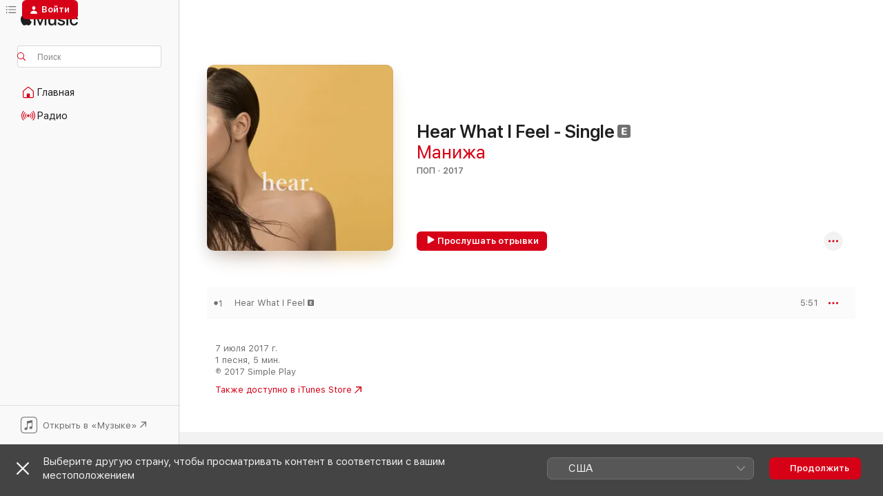

--- FILE ---
content_type: text/html
request_url: https://music.apple.com/ru/album/hear-what-i-feel-single/1251663336
body_size: 21862
content:
<!DOCTYPE html>
<html dir="ltr" lang="ru">
    <head>
        <!-- prettier-ignore -->
        <meta charset="utf-8">
        <!-- prettier-ignore -->
        <meta http-equiv="X-UA-Compatible" content="IE=edge">
        <!-- prettier-ignore -->
        <meta
            name="viewport"
            content="width=device-width,initial-scale=1,interactive-widget=resizes-content"
        >
        <!-- prettier-ignore -->
        <meta name="applicable-device" content="pc,mobile">
        <!-- prettier-ignore -->
        <meta name="referrer" content="strict-origin">
        <!-- prettier-ignore -->
        <link
            rel="apple-touch-icon"
            sizes="180x180"
            href="/assets/favicon/favicon-180.png"
        >
        <!-- prettier-ignore -->
        <link
            rel="icon"
            type="image/png"
            sizes="32x32"
            href="/assets/favicon/favicon-32.png"
        >
        <!-- prettier-ignore -->
        <link
            rel="icon"
            type="image/png"
            sizes="16x16"
            href="/assets/favicon/favicon-16.png"
        >
        <!-- prettier-ignore -->
        <link
            rel="mask-icon"
            href="/assets/favicon/favicon.svg"
            color="#fa233b"
        >
        <!-- prettier-ignore -->
        <link rel="manifest" href="/manifest.json">

        <title>‎Альбом «Hear What I Feel - Single» — Манижа — Apple Music</title><!-- HEAD_svelte-1cypuwr_START --><link rel="preconnect" href="//www.apple.com/wss/fonts" crossorigin="anonymous"><link rel="stylesheet" href="//www.apple.com/wss/fonts?families=SF+Pro,v4%7CSF+Pro+Icons,v1&amp;display=swap" type="text/css" referrerpolicy="strict-origin-when-cross-origin"><!-- HEAD_svelte-1cypuwr_END --><!-- HEAD_svelte-eg3hvx_START -->    <meta name="description" content="Слушайте альбом «Hear What I Feel - Single» (Манижа) в Apple Music. 2017. Песен: 1. Продолжительность: 5 мин.."> <meta name="keywords" content="слушать, Hear What I Feel - Single, Манижа, музыка, синглы, песни, Поп, стриминг музыки, apple music"> <link rel="canonical" href="https://music.apple.com/ru/album/hear-what-i-feel-single/1251663336">   <link rel="alternate" type="application/json+oembed" href="https://music.apple.com/api/oembed?url=https%3A%2F%2Fmusic.apple.com%2Fru%2Falbum%2Fhear-what-i-feel-single%2F1251663336" title="Альбом «Hear What I Feel - Single» (Манижа) в Apple Music">  <meta name="al:ios:app_store_id" content="1108187390"> <meta name="al:ios:app_name" content="Apple Music"> <meta name="apple:content_id" content="1251663336"> <meta name="apple:title" content="Hear What I Feel - Single"> <meta name="apple:description" content="Слушайте альбом «Hear What I Feel - Single» (Манижа) в Apple Music. 2017. Песен: 1. Продолжительность: 5 мин..">   <meta property="og:title" content="Альбом «Hear What I Feel - Single» (Манижа) в Apple Music"> <meta property="og:description" content="Альбом · 2017 · 1 песня"> <meta property="og:site_name" content="Apple Music — веб-плеер"> <meta property="og:url" content="https://music.apple.com/ru/album/hear-what-i-feel-single/1251663336"> <meta property="og:image" content="https://is1-ssl.mzstatic.com/image/thumb/Music127/v4/13/05/31/1305313e-194b-fe48-1e7c-715dfb6f43fe/191773447953.jpg/1200x630bf-60.jpg"> <meta property="og:image:secure_url" content="https://is1-ssl.mzstatic.com/image/thumb/Music127/v4/13/05/31/1305313e-194b-fe48-1e7c-715dfb6f43fe/191773447953.jpg/1200x630bf-60.jpg"> <meta property="og:image:alt" content="Альбом «Hear What I Feel - Single» (Манижа) в Apple Music"> <meta property="og:image:width" content="1200"> <meta property="og:image:height" content="630"> <meta property="og:image:type" content="image/jpg"> <meta property="og:type" content="music.album"> <meta property="og:locale" content="ru">  <meta property="music:song_count" content="1"> <meta property="music:song" content="https://music.apple.com/ru/song/hear-what-i-feel/1251663338"> <meta property="music:song:preview_url:secure_url" content="https://music.apple.com/ru/song/hear-what-i-feel/1251663338"> <meta property="music:song:disc" content="1"> <meta property="music:song:duration" content="PT5M51S"> <meta property="music:song:track" content="1">   <meta property="music:musician" content="https://music.apple.com/ru/artist/%D0%BC%D0%B0%D0%BD%D0%B8%D0%B6%D0%B0/657767063"> <meta property="music:release_date" content="2017-07-07T00:00:00.000Z">   <meta name="twitter:title" content="Альбом «Hear What I Feel - Single» (Манижа) в Apple Music"> <meta name="twitter:description" content="Альбом · 2017 · 1 песня"> <meta name="twitter:site" content="@AppleMusic"> <meta name="twitter:image" content="https://is1-ssl.mzstatic.com/image/thumb/Music127/v4/13/05/31/1305313e-194b-fe48-1e7c-715dfb6f43fe/191773447953.jpg/600x600bf-60.jpg"> <meta name="twitter:image:alt" content="Альбом «Hear What I Feel - Single» (Манижа) в Apple Music"> <meta name="twitter:card" content="summary">       <!-- HTML_TAG_START -->
                <script id=schema:music-album type="application/ld+json">
                    {"@context":"http://schema.org","@type":"MusicAlbum","name":"Hear What I Feel - Single","description":"Слушайте альбом «Hear What I Feel - Single» (Манижа) в Apple Music. 2017. Песен: 1. Продолжительность: 5 мин..","citation":[{"@type":"MusicAlbum","image":"https://is1-ssl.mzstatic.com/image/thumb/Music124/v4/d8/c6/3f/d8c63ff1-17f9-7826-6905-4dda6ef1bf15/cover.jpg/1200x630bb.jpg","url":"https://music.apple.com/ru/album/%D0%BA%D1%80%D0%B0%D1%81%D0%BE%D1%82%D0%B0-single/1237634889","name":"Красота - Single"},{"@type":"MusicAlbum","image":"https://is1-ssl.mzstatic.com/image/thumb/Music128/v4/e4/ef/36/e4ef36ee-5dcf-c4e4-980c-d0ab2a6224d9/cover.jpg/1200x630bb.jpg","url":"https://music.apple.com/ru/album/%D0%BE%D0%B4%D0%B8%D0%BD-%D0%B2-%D0%BF%D0%BE%D0%BB%D0%B5-%D0%B2%D0%BE%D0%B8%D0%BD-single/1327323524","name":"Один в поле воин - Single"},{"@type":"MusicAlbum","image":"https://is1-ssl.mzstatic.com/image/thumb/Music128/v4/c4/ee/00/c4ee0068-ac37-523c-e4f7-010055a12a29/cover.jpg/1200x630bb.jpg","url":"https://music.apple.com/ru/album/%D0%B4%D0%B5%D1%80%D0%B6%D0%B8-%D0%BC%D0%B5%D0%BD%D1%8F-%D0%B7%D0%B0-%D1%80%D1%83%D0%BA%D1%83-feat-%D1%88%D1%83%D1%80%D0%B0-%D0%BA%D1%83%D0%B7%D0%BD%D0%B5%D1%86%D0%BE%D0%B2%D0%B0-single/1326086082","name":"Держи меня за руку (feat. Шура Кузнецова) - Single"},{"@type":"MusicAlbum","image":"https://is1-ssl.mzstatic.com/image/thumb/Music122/v4/fc/0c/ff/fc0cff35-4557-9bb3-7fc1-af0a682fb3f0/0.jpg/1200x630bb.jpg","url":"https://music.apple.com/ru/album/%D0%BE%D0%B3%D0%BE%D0%BD%D1%91%D0%BA-single/1733201531","name":"Огонёк - Single"},{"@type":"MusicAlbum","image":"https://is1-ssl.mzstatic.com/image/thumb/Music123/v4/93/a0/c1/93a0c119-fcbf-b2cd-a392-f27dd3a67a22/194491288891.jpg/1200x630bb.jpg","url":"https://music.apple.com/ru/album/6-%D1%81%D0%B5%D0%BA%D1%83%D0%BD%D0%B4-single/1478580438","name":"6 секунд - Single"},{"@type":"MusicAlbum","image":"https://is1-ssl.mzstatic.com/image/thumb/Music113/v4/9e/f5/e2/9ef5e2c0-88bf-bf00-601c-7f847c2ca8aa/cover.jpg/1200x630bb.jpg","url":"https://music.apple.com/ru/album/%D0%BE%D1%81%D0%BA%D0%BE%D0%BB%D0%BA%D0%B8-single/1661626530","name":"Осколки - Single"},{"@type":"MusicAlbum","image":"https://is1-ssl.mzstatic.com/image/thumb/Music128/v4/8b/1a/29/8b1a2986-21dd-4a16-9375-f213dd43158c/cover.jpg/1200x630bb.jpg","url":"https://music.apple.com/ru/album/%D0%BF%D1%80%D0%B8%D1%81%D1%82%D0%B0%D0%BB%D1%8C%D0%BD%D0%BE-single/1292192766","name":"Пристально - Single"},{"@type":"MusicAlbum","image":"https://is1-ssl.mzstatic.com/image/thumb/Music126/v4/84/e7/60/84e760d9-cb69-2081-a23d-04ab0df4e160/859720466821_cover.jpg/1200x630bb.jpg","url":"https://music.apple.com/ru/album/%D0%B0%D1%80%D0%B3%D0%B5%D0%BD%D1%82%D0%B8%D0%BD%D0%B0-single/1238401769","name":"Аргентина - Single"},{"@type":"MusicAlbum","image":"https://is1-ssl.mzstatic.com/image/thumb/Music125/v4/87/8a/2c/878a2c65-375b-d28a-051b-b55588088970/191773138196.jpg/1200x630bb.jpg","url":"https://music.apple.com/ru/album/%D0%B2%D0%BD%D1%83%D1%82%D1%80%D0%B8%D0%B2%D0%B5%D0%BD%D0%BD%D0%BE-single/1235720463","name":"Внутривенно - Single"},{"@type":"MusicAlbum","image":"https://is1-ssl.mzstatic.com/image/thumb/Music117/v4/a5/54/34/a5543476-9b9e-9293-d42f-51230b6daa4e/cover.jpg/1200x630bb.jpg","url":"https://music.apple.com/ru/album/%D0%BF%D0%BE%D0%B4%D1%81%D1%8B%D0%BF%D0%B0%D0%BB-single/1250800159","name":"Подсыпал - Single"}],"tracks":[{"@type":"MusicRecording","name":"Hear What I Feel","duration":"PT5M51S","url":"https://music.apple.com/ru/song/hear-what-i-feel/1251663338","offers":{"@type":"Offer","category":"free","price":0},"audio":{"@type":"AudioObject","potentialAction":{"@type":"ListenAction","expectsAcceptanceOf":{"@type":"Offer","category":"free"},"target":{"@type":"EntryPoint","actionPlatform":"https://music.apple.com/ru/song/hear-what-i-feel/1251663338"}},"name":"Hear What I Feel","contentUrl":"https://audio-ssl.itunes.apple.com/itunes-assets/AudioPreview125/v4/d2/91/be/d291be61-ca1c-c6ca-1171-f5aa82df2bf2/mzaf_14018544252861072968.plus.aac.ep.m4a","duration":"PT5M51S","uploadDate":"2017-07-07","thumbnailUrl":"https://is1-ssl.mzstatic.com/image/thumb/Music127/v4/13/05/31/1305313e-194b-fe48-1e7c-715dfb6f43fe/191773447953.jpg/1200x630bb.jpg"}}],"workExample":[{"@type":"MusicAlbum","image":"https://is1-ssl.mzstatic.com/image/thumb/Music116/v4/1b/d9/d6/1bd9d627-bb6d-7e0b-0993-a2ec851b018f/0.jpg/1200x630bb.jpg","url":"https://music.apple.com/ru/album/russian-woman-single/1718203030","name":"RUSSIAN WOMAN - Single"},{"@type":"MusicAlbum","image":"https://is1-ssl.mzstatic.com/image/thumb/Music71/v4/e5/31/4d/e5314df3-c4b2-f706-3369-e44a20dbfca8/191018626334.jpg/1200x630bb.jpg","url":"https://music.apple.com/ru/album/manuscript/1182079765","name":"Manuscript"},{"@type":"MusicAlbum","image":"https://is1-ssl.mzstatic.com/image/thumb/Music116/v4/b9/b8/9c/b9b89c05-8597-3f5c-b10e-2a525a8a1e4d/0.jpg/1200x630bb.jpg","url":"https://music.apple.com/ru/album/%D1%81%D0%B5%D0%B9%D1%87%D0%B0%D1%81-%D0%B4%D0%B2%D0%B0%D0%B6%D0%B4%D1%8B-%D0%BD%D0%B5-%D1%81%D0%BB%D1%83%D1%87%D0%B8%D1%82%D1%81%D1%8F-single/1718204242","name":"Сейчас дважды не случится - Single"},{"@type":"MusicAlbum","image":"https://is1-ssl.mzstatic.com/image/thumb/Music126/v4/6e/74/af/6e74affe-1105-2bb8-cd31-c83c10f0e067/0.jpg/1200x630bb.jpg","url":"https://music.apple.com/ru/album/%D0%B8%D0%B7%D1%83%D0%BC%D1%80%D1%83%D0%B4-single/1723092877","name":"Изумруд - Single"},{"@type":"MusicAlbum","image":"https://is1-ssl.mzstatic.com/image/thumb/Music126/v4/58/da/28/58da2865-83c4-4b66-029e-a3c1d929f546/0.jpg/1200x630bb.jpg","url":"https://music.apple.com/ru/album/%D1%8Fiam/1718276431","name":"ЯIAM"},{"@type":"MusicAlbum","image":"https://is1-ssl.mzstatic.com/image/thumb/Music125/v4/da/be/41/dabe41b1-3d8e-1f1f-83fb-1545d5e3941d/192562650578.jpg/1200x630bb.jpg","url":"https://music.apple.com/ru/album/%D0%BB%D1%8E%D0%B1%D0%B8%D0%BB-%D0%BA%D0%B0%D0%BA-%D0%BC%D0%BE%D0%B3-single/1394139700","name":"Любил как мог - Single"},{"@type":"MusicAlbum","image":"https://is1-ssl.mzstatic.com/image/thumb/Music126/v4/b9/8e/35/b98e3520-2d95-75f7-1024-6932bcfe99dc/0.jpg/1200x630bb.jpg","url":"https://music.apple.com/ru/album/vanya-single/1718276553","name":"VANYA - Single"},{"@type":"MusicAlbum","image":"https://is1-ssl.mzstatic.com/image/thumb/Music116/v4/dc/26/c2/dc26c27c-a92e-86ec-454c-00f60f7cd296/0.jpg/1200x630bb.jpg","url":"https://music.apple.com/ru/album/%D0%B7%D0%B0%D0%B2%D1%82%D1%80%D0%B0%D0%BA-single/1718204132","name":"Завтрак - Single"},{"@type":"MusicAlbum","image":"https://is1-ssl.mzstatic.com/image/thumb/Music126/v4/71/26/d6/7126d679-8c5b-37d0-de5d-a39460823bd7/0.jpg/1200x630bb.jpg","url":"https://music.apple.com/ru/album/%D0%BC%D0%BD%D0%B5-%D0%BB%D0%B5%D0%B3%D0%BA%D0%BE-single/1718276613","name":"Мне легко - Single"},{"@type":"MusicAlbum","image":"https://is1-ssl.mzstatic.com/image/thumb/Music126/v4/51/0d/9f/510d9fb1-f8f7-2ea7-2164-92a47a22f174/0.jpg/1200x630bb.jpg","url":"https://music.apple.com/ru/album/%D0%BD%D0%B5%D0%B4%D0%BE%D1%81%D0%BB%D0%B0%D0%B2%D1%8F%D0%BD%D0%BA%D0%B0-single/1718204685","name":"НЕДОСЛАВЯНКА - Single"},{"@type":"MusicAlbum","image":"https://is1-ssl.mzstatic.com/image/thumb/Music60/v4/42/26/76/422676f1-ea58-c777-2734-9fbb92901ad4/859717347904_cover.jpg/1200x630bb.jpg","url":"https://music.apple.com/ru/album/i-love-too-much-single/1115201485","name":"I Love Too Much - Single"},{"@type":"MusicAlbum","image":"https://is1-ssl.mzstatic.com/image/thumb/Music126/v4/f6/0f/29/f60f298b-a101-e0e5-6a00-3e2cd46b1de9/0.jpg/1200x630bb.jpg","url":"https://music.apple.com/ru/album/%D0%B4%D0%B5%D1%80%D0%B6%D0%B8-%D0%BC%D0%B5%D0%BD%D1%8F-%D0%B7%D0%B5%D0%BC%D0%BB%D1%8F-single/1718203569","name":"Держи Меня Земля - Single"},{"@type":"MusicAlbum","image":"https://is1-ssl.mzstatic.com/image/thumb/Music115/v4/68/44/a9/6844a9a2-94ed-a3bc-0f7e-0a6ce9361337/191773059187.jpg/1200x630bb.jpg","url":"https://music.apple.com/ru/album/%D1%83%D1%81%D1%82%D0%B0%D0%BB-single/1227660215","name":"Устал - Single"},{"@type":"MusicAlbum","image":"https://is1-ssl.mzstatic.com/image/thumb/Music116/v4/8d/64/27/8d642796-7255-725c-56b4-999f4b3e47fd/0.jpg/1200x630bb.jpg","url":"https://music.apple.com/ru/album/%D0%BD%D0%B0%D1%87%D0%B0%D0%BB%D0%BE-single/1718204252","name":"Начало - Single"},{"@type":"MusicAlbum","image":"https://is1-ssl.mzstatic.com/image/thumb/Music123/v4/48/3e/9b/483e9b05-b668-d8e5-e3cb-7ac1a52106f3/194491079178.jpg/1200x630bb.jpg","url":"https://music.apple.com/ru/album/%D1%83%D0%BF%D1%80%D0%B0%D0%B6%D0%BD%D0%B5%D0%BD%D0%B8%D1%8F-%D0%B2-%D1%80%D0%B0%D0%B2%D0%BD%D0%BE%D0%B2%D0%B5%D1%81%D0%B8%D0%B8-feat-%D0%B0%D0%BD%D1%82%D0%BE%D0%BD-%D1%81%D0%B5%D0%B2%D0%B8%D0%B4%D0%BE%D0%B2-manizha-single/1472348982","name":"Упражнения в равновесии (feat. Антон Севидов & Manizha) - Single"},{"@type":"MusicRecording","name":"Hear What I Feel","duration":"PT5M51S","url":"https://music.apple.com/ru/song/hear-what-i-feel/1251663338","offers":{"@type":"Offer","category":"free","price":0},"audio":{"@type":"AudioObject","potentialAction":{"@type":"ListenAction","expectsAcceptanceOf":{"@type":"Offer","category":"free"},"target":{"@type":"EntryPoint","actionPlatform":"https://music.apple.com/ru/song/hear-what-i-feel/1251663338"}},"name":"Hear What I Feel","contentUrl":"https://audio-ssl.itunes.apple.com/itunes-assets/AudioPreview125/v4/d2/91/be/d291be61-ca1c-c6ca-1171-f5aa82df2bf2/mzaf_14018544252861072968.plus.aac.ep.m4a","duration":"PT5M51S","uploadDate":"2017-07-07","thumbnailUrl":"https://is1-ssl.mzstatic.com/image/thumb/Music127/v4/13/05/31/1305313e-194b-fe48-1e7c-715dfb6f43fe/191773447953.jpg/1200x630bb.jpg"}}],"url":"https://music.apple.com/ru/album/hear-what-i-feel-single/1251663336","image":"https://is1-ssl.mzstatic.com/image/thumb/Music127/v4/13/05/31/1305313e-194b-fe48-1e7c-715dfb6f43fe/191773447953.jpg/1200x630bb.jpg","potentialAction":{"@type":"ListenAction","expectsAcceptanceOf":{"@type":"Offer","category":"free"},"target":{"@type":"EntryPoint","actionPlatform":"https://music.apple.com/ru/album/hear-what-i-feel-single/1251663336"}},"genre":["Поп","Музыка"],"datePublished":"2017-07-07","byArtist":[{"@type":"MusicGroup","url":"https://music.apple.com/ru/artist/%D0%BC%D0%B0%D0%BD%D0%B8%D0%B6%D0%B0/657767063","name":"Манижа"}]}
                </script>
                <!-- HTML_TAG_END -->    <!-- HEAD_svelte-eg3hvx_END -->
      <script type="module" crossorigin src="/assets/index~8a6f659a1b.js"></script>
      <link rel="stylesheet" href="/assets/index~99bed3cf08.css">
      <script type="module">import.meta.url;import("_").catch(()=>1);async function* g(){};window.__vite_is_modern_browser=true;</script>
      <script type="module">!function(){if(window.__vite_is_modern_browser)return;console.warn("vite: loading legacy chunks, syntax error above and the same error below should be ignored");var e=document.getElementById("vite-legacy-polyfill"),n=document.createElement("script");n.src=e.src,n.onload=function(){System.import(document.getElementById('vite-legacy-entry').getAttribute('data-src'))},document.body.appendChild(n)}();</script>
    </head>
    <body>
        <script src="/assets/focus-visible/focus-visible.min.js"></script>
        
        <script
            async
            src="/includes/js-cdn/musickit/v3/amp/musickit.js"
        ></script>
        <script
            type="module"
            async
            src="/includes/js-cdn/musickit/v3/components/musickit-components/musickit-components.esm.js"
        ></script>
        <script
            nomodule
            async
            src="/includes/js-cdn/musickit/v3/components/musickit-components/musickit-components.js"
        ></script>
        <svg style="display: none" xmlns="http://www.w3.org/2000/svg">
            <symbol id="play-circle-fill" viewBox="0 0 60 60">
                <path
                    class="icon-circle-fill__circle"
                    fill="var(--iconCircleFillBG, transparent)"
                    d="M30 60c16.411 0 30-13.617 30-30C60 13.588 46.382 0 29.971 0 13.588 0 .001 13.588.001 30c0 16.383 13.617 30 30 30Z"
                />
                <path
                    fill="var(--iconFillArrow, var(--keyColor, black))"
                    d="M24.411 41.853c-1.41.853-3.028.177-3.028-1.294V19.47c0-1.44 1.735-2.058 3.028-1.294l17.265 10.235a1.89 1.89 0 0 1 0 3.265L24.411 41.853Z"
                />
            </symbol>
        </svg>
        <div class="body-container">
              <div class="app-container svelte-t3vj1e" data-testid="app-container">   <div class="header svelte-rjjbqs" data-testid="header"><nav data-testid="navigation" class="navigation svelte-13li0vp"><div class="navigation__header svelte-13li0vp"><div data-testid="logo" class="logo svelte-1o7dz8w"> <a aria-label="Apple Music" role="img" href="https://music.apple.com/ru/home" class="svelte-1o7dz8w"><svg height="20" viewBox="0 0 83 20" width="83" xmlns="http://www.w3.org/2000/svg" class="logo" aria-hidden="true"><path d="M34.752 19.746V6.243h-.088l-5.433 13.503h-2.074L21.711 6.243h-.087v13.503h-2.548V1.399h3.235l5.833 14.621h.1l5.82-14.62h3.248v18.347h-2.56zm16.649 0h-2.586v-2.263h-.062c-.725 1.602-2.061 2.504-4.072 2.504-2.86 0-4.61-1.894-4.61-4.958V6.37h2.698v8.125c0 2.034.95 3.127 2.81 3.127 1.95 0 3.124-1.373 3.124-3.458V6.37H51.4v13.376zm7.394-13.618c3.06 0 5.046 1.73 5.134 4.196h-2.536c-.15-1.296-1.087-2.11-2.598-2.11-1.462 0-2.436.724-2.436 1.793 0 .839.6 1.41 2.023 1.741l2.136.496c2.686.636 3.71 1.704 3.71 3.636 0 2.442-2.236 4.12-5.333 4.12-3.285 0-5.26-1.64-5.509-4.183h2.673c.25 1.398 1.187 2.085 2.836 2.085 1.623 0 2.623-.687 2.623-1.78 0-.865-.487-1.373-1.924-1.704l-2.136-.508c-2.498-.585-3.735-1.806-3.735-3.75 0-2.391 2.049-4.032 5.072-4.032zM66.1 2.836c0-.878.7-1.577 1.561-1.577.862 0 1.55.7 1.55 1.577 0 .864-.688 1.576-1.55 1.576a1.573 1.573 0 0 1-1.56-1.576zm.212 3.534h2.698v13.376h-2.698zm14.089 4.603c-.275-1.424-1.324-2.556-3.085-2.556-2.086 0-3.46 1.767-3.46 4.64 0 2.938 1.386 4.642 3.485 4.642 1.66 0 2.748-.928 3.06-2.48H83C82.713 18.067 80.477 20 77.317 20c-3.76 0-6.208-2.62-6.208-6.942 0-4.247 2.448-6.93 6.183-6.93 3.385 0 5.446 2.213 5.683 4.845h-2.573zM10.824 3.189c-.698.834-1.805 1.496-2.913 1.398-.145-1.128.41-2.33 1.036-3.065C9.644.662 10.848.05 11.835 0c.121 1.178-.336 2.33-1.01 3.19zm.999 1.619c.624.049 2.425.244 3.578 1.98-.096.074-2.137 1.272-2.113 3.79.024 3.01 2.593 4.012 2.617 4.037-.024.074-.407 1.419-1.344 2.812-.817 1.224-1.657 2.422-3.002 2.447-1.297.024-1.73-.783-3.218-.783-1.489 0-1.97.758-3.194.807-1.297.048-2.28-1.297-3.097-2.52C.368 14.908-.904 10.408.825 7.375c.84-1.516 2.377-2.47 4.034-2.495 1.273-.023 2.45.857 3.218.857.769 0 2.137-1.027 3.746-.93z"></path></svg></a>   </div> <div class="search-input-wrapper svelte-nrtdem" data-testid="search-input"><div data-testid="amp-search-input" aria-controls="search-suggestions" aria-expanded="false" aria-haspopup="listbox" aria-owns="search-suggestions" class="search-input-container svelte-rg26q6" tabindex="-1" role=""><div class="flex-container svelte-rg26q6"><form id="search-input-form" class="svelte-rg26q6"><svg height="16" width="16" viewBox="0 0 16 16" class="search-svg" aria-hidden="true"><path d="M11.87 10.835c.018.015.035.03.051.047l3.864 3.863a.735.735 0 1 1-1.04 1.04l-3.863-3.864a.744.744 0 0 1-.047-.051 6.667 6.667 0 1 1 1.035-1.035zM6.667 12a5.333 5.333 0 1 0 0-10.667 5.333 5.333 0 0 0 0 10.667z"></path></svg> <input aria-autocomplete="list" aria-multiline="false" aria-controls="search-suggestions" aria-label="Search" placeholder="Поиск" spellcheck="false" autocomplete="off" autocorrect="off" autocapitalize="off" type="text" inputmode="search" class="search-input__text-field svelte-rg26q6" data-testid="search-input__text-field"></form> </div> <div data-testid="search-scope-bar"></div>   </div> </div></div> <div data-testid="navigation-content" class="navigation__content svelte-13li0vp" id="navigation" aria-hidden="false"><div class="navigation__scrollable-container svelte-13li0vp"><div data-testid="navigation-items-primary" class="navigation-items navigation-items--primary svelte-ng61m8"> <ul class="navigation-items__list svelte-ng61m8">  <li class="navigation-item navigation-item__home svelte-1a5yt87" aria-selected="false" data-testid="navigation-item"> <a href="https://music.apple.com/ru/home" class="navigation-item__link svelte-1a5yt87" role="button" data-testid="home" aria-pressed="false"><div class="navigation-item__content svelte-zhx7t9"> <span class="navigation-item__icon svelte-zhx7t9"> <svg width="24" height="24" viewBox="0 0 24 24" xmlns="http://www.w3.org/2000/svg" aria-hidden="true"><path d="M5.93 20.16a1.94 1.94 0 0 1-1.43-.502c-.334-.335-.502-.794-.502-1.393v-7.142c0-.362.062-.688.177-.953.123-.264.326-.529.6-.75l6.145-5.157c.176-.141.344-.247.52-.318.176-.07.362-.105.564-.105.194 0 .388.035.565.105.176.07.352.177.52.318l6.146 5.158c.273.23.467.476.59.75.124.264.177.59.177.96v7.134c0 .59-.159 1.058-.503 1.393-.335.335-.811.503-1.428.503H5.929Zm12.14-1.172c.221 0 .406-.07.547-.212a.688.688 0 0 0 .22-.511v-7.142c0-.177-.026-.344-.087-.459a.97.97 0 0 0-.265-.353l-6.154-5.149a.756.756 0 0 0-.177-.115.37.37 0 0 0-.15-.035.37.37 0 0 0-.158.035l-.177.115-6.145 5.15a.982.982 0 0 0-.274.352 1.13 1.13 0 0 0-.088.468v7.133c0 .203.08.379.23.511a.744.744 0 0 0 .546.212h12.133Zm-8.323-4.7c0-.176.062-.326.177-.432a.6.6 0 0 1 .423-.159h3.315c.176 0 .326.053.432.16s.159.255.159.431v4.973H9.756v-4.973Z"></path></svg> </span> <span class="navigation-item__label svelte-zhx7t9"> Главная </span> </div></a>  </li>  <li class="navigation-item navigation-item__radio svelte-1a5yt87" aria-selected="false" data-testid="navigation-item"> <a href="https://music.apple.com/ru/radio" class="navigation-item__link svelte-1a5yt87" role="button" data-testid="radio" aria-pressed="false"><div class="navigation-item__content svelte-zhx7t9"> <span class="navigation-item__icon svelte-zhx7t9"> <svg width="24" height="24" viewBox="0 0 24 24" xmlns="http://www.w3.org/2000/svg" aria-hidden="true"><path d="M19.359 18.57C21.033 16.818 22 14.461 22 11.89s-.967-4.93-2.641-6.68c-.276-.292-.653-.26-.868-.023-.222.246-.176.591.085.868 1.466 1.535 2.272 3.593 2.272 5.835 0 2.241-.806 4.3-2.272 5.835-.261.268-.307.621-.085.86.215.245.592.276.868-.016zm-13.85.014c.222-.238.176-.59-.085-.86-1.474-1.535-2.272-3.593-2.272-5.834 0-2.242.798-4.3 2.272-5.835.261-.277.307-.622.085-.868-.215-.238-.592-.269-.868.023C2.967 6.96 2 9.318 2 11.89s.967 4.929 2.641 6.68c.276.29.653.26.868.014zm1.957-1.873c.223-.253.162-.583-.1-.867-.951-1.068-1.473-2.45-1.473-3.954 0-1.505.522-2.887 1.474-3.954.26-.284.322-.614.1-.876-.23-.26-.622-.26-.891.039-1.175 1.274-1.827 2.963-1.827 4.79 0 1.82.652 3.517 1.827 4.784.269.3.66.307.89.038zm9.958-.038c1.175-1.267 1.827-2.964 1.827-4.783 0-1.828-.652-3.517-1.827-4.791-.269-.3-.66-.3-.89-.039-.23.262-.162.592.092.876.96 1.067 1.481 2.449 1.481 3.954 0 1.504-.522 2.886-1.481 3.954-.254.284-.323.614-.092.867.23.269.621.261.89-.038zm-8.061-1.966c.23-.26.13-.568-.092-.883-.415-.522-.63-1.197-.63-1.934 0-.737.215-1.413.63-1.943.222-.307.322-.614.092-.875s-.653-.261-.906.054a4.385 4.385 0 0 0-.968 2.764 4.38 4.38 0 0 0 .968 2.756c.253.322.675.322.906.061zm6.18-.061a4.38 4.38 0 0 0 .968-2.756 4.385 4.385 0 0 0-.968-2.764c-.253-.315-.675-.315-.906-.054-.23.261-.138.568.092.875.415.53.63 1.206.63 1.943 0 .737-.215 1.412-.63 1.934-.23.315-.322.622-.092.883s.653.261.906-.061zm-3.547-.967c.96 0 1.789-.814 1.789-1.797s-.83-1.789-1.789-1.789c-.96 0-1.781.806-1.781 1.789 0 .983.821 1.797 1.781 1.797z"></path></svg> </span> <span class="navigation-item__label svelte-zhx7t9"> Радио </span> </div></a>  </li>  <li class="navigation-item navigation-item__search svelte-1a5yt87" aria-selected="false" data-testid="navigation-item"> <a href="https://music.apple.com/ru/search" class="navigation-item__link svelte-1a5yt87" role="button" data-testid="search" aria-pressed="false"><div class="navigation-item__content svelte-zhx7t9"> <span class="navigation-item__icon svelte-zhx7t9"> <svg height="24" viewBox="0 0 24 24" width="24" aria-hidden="true"><path d="M17.979 18.553c.476 0 .813-.366.813-.835a.807.807 0 0 0-.235-.586l-3.45-3.457a5.61 5.61 0 0 0 1.158-3.413c0-3.098-2.535-5.633-5.633-5.633C7.542 4.63 5 7.156 5 10.262c0 3.098 2.534 5.632 5.632 5.632a5.614 5.614 0 0 0 3.274-1.055l3.472 3.472a.835.835 0 0 0 .6.242zm-7.347-3.875c-2.417 0-4.416-2-4.416-4.416 0-2.417 2-4.417 4.416-4.417 2.417 0 4.417 2 4.417 4.417s-2 4.416-4.417 4.416z" fill-opacity=".95"></path></svg> </span> <span class="navigation-item__label svelte-zhx7t9"> Поиск </span> </div></a>  </li></ul> </div>   </div> <div class="navigation__native-cta"><div slot="native-cta"><div data-testid="native-cta" class="native-cta svelte-6xh86f  native-cta--authenticated"><button class="native-cta__button svelte-6xh86f" data-testid="native-cta-button"><span class="native-cta__app-icon svelte-6xh86f"><svg width="24" height="24" xmlns="http://www.w3.org/2000/svg" xml:space="preserve" style="fill-rule:evenodd;clip-rule:evenodd;stroke-linejoin:round;stroke-miterlimit:2" viewBox="0 0 24 24" slot="app-icon" aria-hidden="true"><path d="M22.567 1.496C21.448.393 19.956.045 17.293.045H6.566c-2.508 0-4.028.376-5.12 1.465C.344 2.601 0 4.09 0 6.611v10.727c0 2.695.33 4.18 1.432 5.257 1.106 1.103 2.595 1.45 5.275 1.45h10.586c2.663 0 4.169-.347 5.274-1.45C23.656 21.504 24 20.033 24 17.338V6.752c0-2.694-.344-4.179-1.433-5.256Zm.411 4.9v11.299c0 1.898-.338 3.286-1.188 4.137-.851.864-2.256 1.191-4.141 1.191H6.35c-1.884 0-3.303-.341-4.154-1.191-.85-.851-1.174-2.239-1.174-4.137V6.54c0-2.014.324-3.445 1.16-4.295.851-.864 2.312-1.177 4.313-1.177h11.154c1.885 0 3.29.341 4.141 1.191.864.85 1.188 2.239 1.188 4.137Z" style="fill-rule:nonzero"></path><path d="M7.413 19.255c.987 0 2.48-.728 2.48-2.672v-6.385c0-.35.063-.428.378-.494l5.298-1.095c.351-.067.534.025.534.333l.035 4.286c0 .337-.182.586-.53.652l-1.014.228c-1.361.3-2.007.923-2.007 1.937 0 1.017.79 1.748 1.926 1.748.986 0 2.444-.679 2.444-2.64V5.654c0-.636-.279-.821-1.016-.66L9.646 6.298c-.448.091-.674.329-.674.699l.035 7.697c0 .336-.148.546-.446.613l-1.067.21c-1.329.266-1.986.93-1.986 1.993 0 1.017.786 1.745 1.905 1.745Z" style="fill-rule:nonzero"></path></svg></span> <span class="native-cta__label svelte-6xh86f">Открыть в «Музыке»</span> <span class="native-cta__arrow svelte-6xh86f"><svg height="16" width="16" viewBox="0 0 16 16" class="native-cta-action" aria-hidden="true"><path d="M1.559 16 13.795 3.764v8.962H16V0H3.274v2.205h8.962L0 14.441 1.559 16z"></path></svg></span></button> </div>  </div></div></div> </nav> </div>  <div class="player-bar player-bar__floating-player svelte-1rr9v04" data-testid="player-bar" aria-label="Элементы управления музыкой" aria-hidden="false">   </div>   <div id="scrollable-page" class="scrollable-page svelte-mt0bfj" data-main-content data-testid="main-section" aria-hidden="false"><main data-testid="main" class="svelte-bzjlhs"><div class="content-container svelte-bzjlhs" data-testid="content-container"><div class="search-input-wrapper svelte-nrtdem" data-testid="search-input"><div data-testid="amp-search-input" aria-controls="search-suggestions" aria-expanded="false" aria-haspopup="listbox" aria-owns="search-suggestions" class="search-input-container svelte-rg26q6" tabindex="-1" role=""><div class="flex-container svelte-rg26q6"><form id="search-input-form" class="svelte-rg26q6"><svg height="16" width="16" viewBox="0 0 16 16" class="search-svg" aria-hidden="true"><path d="M11.87 10.835c.018.015.035.03.051.047l3.864 3.863a.735.735 0 1 1-1.04 1.04l-3.863-3.864a.744.744 0 0 1-.047-.051 6.667 6.667 0 1 1 1.035-1.035zM6.667 12a5.333 5.333 0 1 0 0-10.667 5.333 5.333 0 0 0 0 10.667z"></path></svg> <input value="" aria-autocomplete="list" aria-multiline="false" aria-controls="search-suggestions" aria-label="Search" placeholder="Поиск" spellcheck="false" autocomplete="off" autocorrect="off" autocapitalize="off" type="text" inputmode="search" class="search-input__text-field svelte-rg26q6" data-testid="search-input__text-field"></form> </div> <div data-testid="search-scope-bar"> </div>   </div> </div>      <div class="section svelte-wa5vzl" data-testid="section-container" aria-label="Подборка"> <div class="section-content svelte-wa5vzl" data-testid="section-content">  <div class="container-detail-header svelte-1uuona0 container-detail-header--no-description" data-testid="container-detail-header"><div slot="artwork"><div class="artwork__radiosity svelte-1agpw2h"> <div data-testid="artwork-component" class="artwork-component artwork-component--aspect-ratio artwork-component--orientation-square svelte-uduhys        artwork-component--has-borders" style="
            --artwork-bg-color: #ecc271;
            --aspect-ratio: 1;
            --placeholder-bg-color: #ecc271;
       ">   <picture class="svelte-uduhys"><source sizes=" (max-width:1319px) 296px,(min-width:1320px) and (max-width:1679px) 316px,316px" srcset="https://is1-ssl.mzstatic.com/image/thumb/Music127/v4/13/05/31/1305313e-194b-fe48-1e7c-715dfb6f43fe/191773447953.jpg/296x296bb.webp 296w,https://is1-ssl.mzstatic.com/image/thumb/Music127/v4/13/05/31/1305313e-194b-fe48-1e7c-715dfb6f43fe/191773447953.jpg/316x316bb.webp 316w,https://is1-ssl.mzstatic.com/image/thumb/Music127/v4/13/05/31/1305313e-194b-fe48-1e7c-715dfb6f43fe/191773447953.jpg/592x592bb.webp 592w,https://is1-ssl.mzstatic.com/image/thumb/Music127/v4/13/05/31/1305313e-194b-fe48-1e7c-715dfb6f43fe/191773447953.jpg/632x632bb.webp 632w" type="image/webp"> <source sizes=" (max-width:1319px) 296px,(min-width:1320px) and (max-width:1679px) 316px,316px" srcset="https://is1-ssl.mzstatic.com/image/thumb/Music127/v4/13/05/31/1305313e-194b-fe48-1e7c-715dfb6f43fe/191773447953.jpg/296x296bb-60.jpg 296w,https://is1-ssl.mzstatic.com/image/thumb/Music127/v4/13/05/31/1305313e-194b-fe48-1e7c-715dfb6f43fe/191773447953.jpg/316x316bb-60.jpg 316w,https://is1-ssl.mzstatic.com/image/thumb/Music127/v4/13/05/31/1305313e-194b-fe48-1e7c-715dfb6f43fe/191773447953.jpg/592x592bb-60.jpg 592w,https://is1-ssl.mzstatic.com/image/thumb/Music127/v4/13/05/31/1305313e-194b-fe48-1e7c-715dfb6f43fe/191773447953.jpg/632x632bb-60.jpg 632w" type="image/jpeg"> <img alt="" class="artwork-component__contents artwork-component__image svelte-uduhys" loading="lazy" src="/assets/artwork/1x1.gif" role="presentation" decoding="async" width="316" height="316" fetchpriority="auto" style="opacity: 1;"></picture> </div></div> <div data-testid="artwork-component" class="artwork-component artwork-component--aspect-ratio artwork-component--orientation-square svelte-uduhys        artwork-component--has-borders" style="
            --artwork-bg-color: #ecc271;
            --aspect-ratio: 1;
            --placeholder-bg-color: #ecc271;
       ">   <picture class="svelte-uduhys"><source sizes=" (max-width:1319px) 296px,(min-width:1320px) and (max-width:1679px) 316px,316px" srcset="https://is1-ssl.mzstatic.com/image/thumb/Music127/v4/13/05/31/1305313e-194b-fe48-1e7c-715dfb6f43fe/191773447953.jpg/296x296bb.webp 296w,https://is1-ssl.mzstatic.com/image/thumb/Music127/v4/13/05/31/1305313e-194b-fe48-1e7c-715dfb6f43fe/191773447953.jpg/316x316bb.webp 316w,https://is1-ssl.mzstatic.com/image/thumb/Music127/v4/13/05/31/1305313e-194b-fe48-1e7c-715dfb6f43fe/191773447953.jpg/592x592bb.webp 592w,https://is1-ssl.mzstatic.com/image/thumb/Music127/v4/13/05/31/1305313e-194b-fe48-1e7c-715dfb6f43fe/191773447953.jpg/632x632bb.webp 632w" type="image/webp"> <source sizes=" (max-width:1319px) 296px,(min-width:1320px) and (max-width:1679px) 316px,316px" srcset="https://is1-ssl.mzstatic.com/image/thumb/Music127/v4/13/05/31/1305313e-194b-fe48-1e7c-715dfb6f43fe/191773447953.jpg/296x296bb-60.jpg 296w,https://is1-ssl.mzstatic.com/image/thumb/Music127/v4/13/05/31/1305313e-194b-fe48-1e7c-715dfb6f43fe/191773447953.jpg/316x316bb-60.jpg 316w,https://is1-ssl.mzstatic.com/image/thumb/Music127/v4/13/05/31/1305313e-194b-fe48-1e7c-715dfb6f43fe/191773447953.jpg/592x592bb-60.jpg 592w,https://is1-ssl.mzstatic.com/image/thumb/Music127/v4/13/05/31/1305313e-194b-fe48-1e7c-715dfb6f43fe/191773447953.jpg/632x632bb-60.jpg 632w" type="image/jpeg"> <img alt="Hear What I Feel - Single" class="artwork-component__contents artwork-component__image svelte-uduhys" loading="lazy" src="/assets/artwork/1x1.gif" role="presentation" decoding="async" width="316" height="316" fetchpriority="auto" style="opacity: 1;"></picture> </div></div> <div class="headings svelte-1uuona0"> <h1 class="headings__title svelte-1uuona0" data-testid="non-editable-product-title"><span dir="auto">Hear What I Feel - Single</span> <span class="headings__badges svelte-1uuona0">   <span class="explicit-wrapper svelte-j8a2wc"><span data-testid="explicit-badge" class="explicit svelte-iojijn" aria-label="Ненормативный контент" role="img"><svg viewBox="0 0 9 9" width="9" height="9" aria-hidden="true"><path d="M3.9 7h1.9c.4 0 .7-.2.7-.5s-.3-.4-.7-.4H4.1V4.9h1.5c.4 0 .7-.1.7-.4 0-.3-.3-.5-.7-.5H4.1V2.9h1.7c.4 0 .7-.2.7-.5 0-.2-.3-.4-.7-.4H3.9c-.6 0-.9.3-.9.7v3.7c0 .3.3.6.9.6zM1.6 0h5.8C8.5 0 9 .5 9 1.6v5.9C9 8.5 8.5 9 7.4 9H1.6C.5 9 0 8.5 0 7.4V1.6C0 .5.5 0 1.6 0z"></path></svg> </span> </span></span></h1> <div class="headings__subtitles svelte-1uuona0" data-testid="product-subtitles"> <a data-testid="click-action" class="click-action svelte-c0t0j2" href="https://music.apple.com/ru/artist/%D0%BC%D0%B0%D0%BD%D0%B8%D0%B6%D0%B0/657767063">Манижа</a> </div> <div class="headings__tertiary-titles"> </div> <div class="headings__metadata-bottom svelte-1uuona0">ПОП · 2017 </div></div>  <div class="primary-actions svelte-1uuona0"><div class="primary-actions__button primary-actions__button--play svelte-1uuona0"><div data-testid="button-action" class="button svelte-rka6wn primary"><button data-testid="click-action" class="click-action svelte-c0t0j2" aria-label="" ><span class="icon svelte-rka6wn" data-testid="play-icon"><svg height="16" viewBox="0 0 16 16" width="16"><path d="m4.4 15.14 10.386-6.096c.842-.459.794-1.64 0-2.097L4.401.85c-.87-.53-2-.12-2 .82v12.625c0 .966 1.06 1.4 2 .844z"></path></svg></span>  Прослушать отрывки</button> </div> </div> <div class="primary-actions__button primary-actions__button--shuffle svelte-1uuona0"> </div></div> <div class="secondary-actions svelte-1uuona0"><div class="secondary-actions svelte-1agpw2h" slot="secondary-actions">  <div class="cloud-buttons svelte-u0auos" data-testid="cloud-buttons">  <amp-contextual-menu-button config="[object Object]" class="svelte-1sn4kz"> <span aria-label="ЕЩЕ" class="more-button svelte-1sn4kz more-button--platter" data-testid="more-button" slot="trigger-content"><svg width="28" height="28" viewBox="0 0 28 28" class="glyph" xmlns="http://www.w3.org/2000/svg"><circle fill="var(--iconCircleFill, transparent)" cx="14" cy="14" r="14"></circle><path fill="var(--iconEllipsisFill, white)" d="M10.105 14c0-.87-.687-1.55-1.564-1.55-.862 0-1.557.695-1.557 1.55 0 .848.695 1.55 1.557 1.55.855 0 1.564-.702 1.564-1.55zm5.437 0c0-.87-.68-1.55-1.542-1.55A1.55 1.55 0 0012.45 14c0 .848.695 1.55 1.55 1.55.848 0 1.542-.702 1.542-1.55zm5.474 0c0-.87-.687-1.55-1.557-1.55-.87 0-1.564.695-1.564 1.55 0 .848.694 1.55 1.564 1.55.848 0 1.557-.702 1.557-1.55z"></path></svg></span> </amp-contextual-menu-button></div></div></div></div> </div>   </div><div class="section svelte-wa5vzl" data-testid="section-container"> <div class="section-content svelte-wa5vzl" data-testid="section-content">  <div class="placeholder-table svelte-wa5vzl"> <div><div class="placeholder-row svelte-wa5vzl placeholder-row--even placeholder-row--album"></div></div></div> </div>   </div><div class="section svelte-wa5vzl" data-testid="section-container"> <div class="section-content svelte-wa5vzl" data-testid="section-content"> <div class="tracklist-footer svelte-1tm9k9g tracklist-footer--album" data-testid="tracklist-footer"><div class="footer-body svelte-1tm9k9g"><p class="description svelte-1tm9k9g" data-testid="tracklist-footer-description">7 июля 2017 г.
1 песня, 5 мин.
℗ 2017 Simple Play</p>  <div class="tracklist-footer__native-cta-wrapper svelte-1tm9k9g"><div class="button svelte-yk984v       button--text-button" data-testid="button-base-wrapper"><button data-testid="button-base" aria-label="Также доступно в iTunes Store" type="button"  class="svelte-yk984v link"> Также доступно в iTunes Store <svg height="16" width="16" viewBox="0 0 16 16" class="web-to-native__action" aria-hidden="true" data-testid="cta-button-arrow-icon"><path d="M1.559 16 13.795 3.764v8.962H16V0H3.274v2.205h8.962L0 14.441 1.559 16z"></path></svg> </button> </div></div></div> <div class="tracklist-footer__friends svelte-1tm9k9g"> </div></div></div>   </div><div class="section svelte-wa5vzl      section--alternate" data-testid="section-container"> <div class="section-content svelte-wa5vzl" data-testid="section-content"> <div class="spacer-wrapper svelte-14fis98"></div></div>   </div><div class="section svelte-wa5vzl      section--alternate" data-testid="section-container" aria-label="Манижа: еще"> <div class="section-content svelte-wa5vzl" data-testid="section-content"><div class="header svelte-rnrb59">  <div class="header-title-wrapper svelte-rnrb59">   <h2 class="title svelte-rnrb59 title-link" data-testid="header-title"><button type="button" class="title__button svelte-rnrb59" role="link" tabindex="0"><span class="dir-wrapper" dir="auto">Манижа: еще</span> <svg class="chevron" xmlns="http://www.w3.org/2000/svg" viewBox="0 0 64 64" aria-hidden="true"><path d="M19.817 61.863c1.48 0 2.672-.515 3.702-1.546l24.243-23.63c1.352-1.385 1.996-2.737 2.028-4.443 0-1.674-.644-3.09-2.028-4.443L23.519 4.138c-1.03-.998-2.253-1.513-3.702-1.513-2.994 0-5.409 2.382-5.409 5.344 0 1.481.612 2.833 1.739 3.96l20.99 20.347-20.99 20.283c-1.127 1.126-1.739 2.478-1.739 3.96 0 2.93 2.415 5.344 5.409 5.344Z"></path></svg></button></h2> </div>   </div>   <div class="svelte-1dd7dqt shelf"><section data-testid="shelf-component" class="shelf-grid shelf-grid--onhover svelte-12rmzef" style="
            --grid-max-content-xsmall: 144px; --grid-column-gap-xsmall: 10px; --grid-row-gap-xsmall: 24px; --grid-small: 4; --grid-column-gap-small: 20px; --grid-row-gap-small: 24px; --grid-medium: 5; --grid-column-gap-medium: 20px; --grid-row-gap-medium: 24px; --grid-large: 6; --grid-column-gap-large: 20px; --grid-row-gap-large: 24px; --grid-xlarge: 6; --grid-column-gap-xlarge: 20px; --grid-row-gap-xlarge: 24px;
            --grid-type: G;
            --grid-rows: 1;
            --standard-lockup-shadow-offset: 15px;
            
        "> <div class="shelf-grid__body svelte-12rmzef" data-testid="shelf-body">   <button disabled aria-label="Предыдущая страница" type="button" class="shelf-grid-nav__arrow shelf-grid-nav__arrow--left svelte-1xmivhv" data-testid="shelf-button-left" style="--offset: 
                        calc(25px * -1);
                    ;"><svg viewBox="0 0 9 31" xmlns="http://www.w3.org/2000/svg"><path d="M5.275 29.46a1.61 1.61 0 0 0 1.456 1.077c1.018 0 1.772-.737 1.772-1.737 0-.526-.277-1.186-.449-1.62l-4.68-11.912L8.05 3.363c.172-.442.45-1.116.45-1.625A1.702 1.702 0 0 0 6.728.002a1.603 1.603 0 0 0-1.456 1.09L.675 12.774c-.301.775-.677 1.744-.677 2.495 0 .754.376 1.705.677 2.498L5.272 29.46Z"></path></svg></button> <ul slot="shelf-content" class="shelf-grid__list shelf-grid__list--grid-type-G shelf-grid__list--grid-rows-1 svelte-12rmzef" role="list" tabindex="-1" data-testid="shelf-item-list">   <li class="shelf-grid__list-item svelte-12rmzef" data-index="0" aria-hidden="true"><div class="svelte-12rmzef"><div class="square-lockup-wrapper" data-testid="square-lockup-wrapper">  <div class="product-lockup svelte-1tr6noh" aria-label="RUSSIAN WOMAN - Single, 2021" data-testid="product-lockup"><div class="product-lockup__artwork svelte-1tr6noh has-controls" aria-hidden="false"> <div data-testid="artwork-component" class="artwork-component artwork-component--aspect-ratio artwork-component--orientation-square svelte-uduhys    artwork-component--fullwidth    artwork-component--has-borders" style="
            --artwork-bg-color: #5f5842;
            --aspect-ratio: 1;
            --placeholder-bg-color: #5f5842;
       ">   <picture class="svelte-uduhys"><source sizes=" (max-width:1319px) 296px,(min-width:1320px) and (max-width:1679px) 316px,316px" srcset="https://is1-ssl.mzstatic.com/image/thumb/Music116/v4/1b/d9/d6/1bd9d627-bb6d-7e0b-0993-a2ec851b018f/0.jpg/296x296bf.webp 296w,https://is1-ssl.mzstatic.com/image/thumb/Music116/v4/1b/d9/d6/1bd9d627-bb6d-7e0b-0993-a2ec851b018f/0.jpg/316x316bf.webp 316w,https://is1-ssl.mzstatic.com/image/thumb/Music116/v4/1b/d9/d6/1bd9d627-bb6d-7e0b-0993-a2ec851b018f/0.jpg/592x592bf.webp 592w,https://is1-ssl.mzstatic.com/image/thumb/Music116/v4/1b/d9/d6/1bd9d627-bb6d-7e0b-0993-a2ec851b018f/0.jpg/632x632bf.webp 632w" type="image/webp"> <source sizes=" (max-width:1319px) 296px,(min-width:1320px) and (max-width:1679px) 316px,316px" srcset="https://is1-ssl.mzstatic.com/image/thumb/Music116/v4/1b/d9/d6/1bd9d627-bb6d-7e0b-0993-a2ec851b018f/0.jpg/296x296bf-60.jpg 296w,https://is1-ssl.mzstatic.com/image/thumb/Music116/v4/1b/d9/d6/1bd9d627-bb6d-7e0b-0993-a2ec851b018f/0.jpg/316x316bf-60.jpg 316w,https://is1-ssl.mzstatic.com/image/thumb/Music116/v4/1b/d9/d6/1bd9d627-bb6d-7e0b-0993-a2ec851b018f/0.jpg/592x592bf-60.jpg 592w,https://is1-ssl.mzstatic.com/image/thumb/Music116/v4/1b/d9/d6/1bd9d627-bb6d-7e0b-0993-a2ec851b018f/0.jpg/632x632bf-60.jpg 632w" type="image/jpeg"> <img alt="RUSSIAN WOMAN - Single" class="artwork-component__contents artwork-component__image svelte-uduhys" loading="lazy" src="/assets/artwork/1x1.gif" role="presentation" decoding="async" width="316" height="316" fetchpriority="auto" style="opacity: 1;"></picture> </div> <div class="square-lockup__social svelte-152pqr7" slot="artwork-metadata-overlay"></div> <div data-testid="lockup-control" class="product-lockup__controls svelte-1tr6noh"><a class="product-lockup__link svelte-1tr6noh" data-testid="product-lockup-link" aria-label="RUSSIAN WOMAN - Single, 2021" href="https://music.apple.com/ru/album/russian-woman-single/1718203030">RUSSIAN WOMAN - Single</a> <div data-testid="play-button" class="product-lockup__play-button svelte-1tr6noh"><button aria-label="Слушать RUSSIAN WOMAN - Single" class="play-button svelte-19j07e7 play-button--platter" data-testid="play-button"><svg aria-hidden="true" class="icon play-svg" data-testid="play-icon" iconState="play"><use href="#play-circle-fill"></use></svg> </button> </div> <div data-testid="context-button" class="product-lockup__context-button svelte-1tr6noh"><div slot="context-button"><amp-contextual-menu-button config="[object Object]" class="svelte-1sn4kz"> <span aria-label="ЕЩЕ" class="more-button svelte-1sn4kz more-button--platter  more-button--material" data-testid="more-button" slot="trigger-content"><svg width="28" height="28" viewBox="0 0 28 28" class="glyph" xmlns="http://www.w3.org/2000/svg"><circle fill="var(--iconCircleFill, transparent)" cx="14" cy="14" r="14"></circle><path fill="var(--iconEllipsisFill, white)" d="M10.105 14c0-.87-.687-1.55-1.564-1.55-.862 0-1.557.695-1.557 1.55 0 .848.695 1.55 1.557 1.55.855 0 1.564-.702 1.564-1.55zm5.437 0c0-.87-.68-1.55-1.542-1.55A1.55 1.55 0 0012.45 14c0 .848.695 1.55 1.55 1.55.848 0 1.542-.702 1.542-1.55zm5.474 0c0-.87-.687-1.55-1.557-1.55-.87 0-1.564.695-1.564 1.55 0 .848.694 1.55 1.564 1.55.848 0 1.557-.702 1.557-1.55z"></path></svg></span> </amp-contextual-menu-button></div></div></div></div> <div class="product-lockup__content svelte-1tr6noh"> <div class="product-lockup__content-details svelte-1tr6noh product-lockup__content-details--no-subtitle-link" dir="auto"><div class="product-lockup__title-link svelte-1tr6noh product-lockup__title-link--multiline"> <div class="multiline-clamp svelte-1a7gcr6 multiline-clamp--overflow   multiline-clamp--with-badge" style="--mc-lineClamp: var(--defaultClampOverride, 2);" role="text"> <span class="multiline-clamp__text svelte-1a7gcr6"><a href="https://music.apple.com/ru/album/russian-woman-single/1718203030" data-testid="product-lockup-title" class="product-lockup__title svelte-1tr6noh">RUSSIAN WOMAN - Single</a></span><span class="multiline-clamp__badge svelte-1a7gcr6">  </span> </div> </div>  <p data-testid="product-lockup-subtitles" class="product-lockup__subtitle-links svelte-1tr6noh  product-lockup__subtitle-links--singlet"> <div class="multiline-clamp svelte-1a7gcr6 multiline-clamp--overflow" style="--mc-lineClamp: var(--defaultClampOverride, 1);" role="text"> <span class="multiline-clamp__text svelte-1a7gcr6"> <span data-testid="product-lockup-subtitle" class="product-lockup__subtitle svelte-1tr6noh">2021</span></span> </div></p></div></div> </div> </div> </div></li>   <li class="shelf-grid__list-item svelte-12rmzef" data-index="1" aria-hidden="true"><div class="svelte-12rmzef"><div class="square-lockup-wrapper" data-testid="square-lockup-wrapper">  <div class="product-lockup svelte-1tr6noh" aria-label="Manuscript, 2017" data-testid="product-lockup"><div class="product-lockup__artwork svelte-1tr6noh has-controls" aria-hidden="false"> <div data-testid="artwork-component" class="artwork-component artwork-component--aspect-ratio artwork-component--orientation-square svelte-uduhys    artwork-component--fullwidth    artwork-component--has-borders" style="
            --artwork-bg-color: #e0dedc;
            --aspect-ratio: 1;
            --placeholder-bg-color: #e0dedc;
       ">   <picture class="svelte-uduhys"><source sizes=" (max-width:1319px) 296px,(min-width:1320px) and (max-width:1679px) 316px,316px" srcset="https://is1-ssl.mzstatic.com/image/thumb/Music71/v4/e5/31/4d/e5314df3-c4b2-f706-3369-e44a20dbfca8/191018626334.jpg/296x296bf.webp 296w,https://is1-ssl.mzstatic.com/image/thumb/Music71/v4/e5/31/4d/e5314df3-c4b2-f706-3369-e44a20dbfca8/191018626334.jpg/316x316bf.webp 316w,https://is1-ssl.mzstatic.com/image/thumb/Music71/v4/e5/31/4d/e5314df3-c4b2-f706-3369-e44a20dbfca8/191018626334.jpg/592x592bf.webp 592w,https://is1-ssl.mzstatic.com/image/thumb/Music71/v4/e5/31/4d/e5314df3-c4b2-f706-3369-e44a20dbfca8/191018626334.jpg/632x632bf.webp 632w" type="image/webp"> <source sizes=" (max-width:1319px) 296px,(min-width:1320px) and (max-width:1679px) 316px,316px" srcset="https://is1-ssl.mzstatic.com/image/thumb/Music71/v4/e5/31/4d/e5314df3-c4b2-f706-3369-e44a20dbfca8/191018626334.jpg/296x296bf-60.jpg 296w,https://is1-ssl.mzstatic.com/image/thumb/Music71/v4/e5/31/4d/e5314df3-c4b2-f706-3369-e44a20dbfca8/191018626334.jpg/316x316bf-60.jpg 316w,https://is1-ssl.mzstatic.com/image/thumb/Music71/v4/e5/31/4d/e5314df3-c4b2-f706-3369-e44a20dbfca8/191018626334.jpg/592x592bf-60.jpg 592w,https://is1-ssl.mzstatic.com/image/thumb/Music71/v4/e5/31/4d/e5314df3-c4b2-f706-3369-e44a20dbfca8/191018626334.jpg/632x632bf-60.jpg 632w" type="image/jpeg"> <img alt="Manuscript" class="artwork-component__contents artwork-component__image svelte-uduhys" loading="lazy" src="/assets/artwork/1x1.gif" role="presentation" decoding="async" width="316" height="316" fetchpriority="auto" style="opacity: 1;"></picture> </div> <div class="square-lockup__social svelte-152pqr7" slot="artwork-metadata-overlay"></div> <div data-testid="lockup-control" class="product-lockup__controls svelte-1tr6noh"><a class="product-lockup__link svelte-1tr6noh" data-testid="product-lockup-link" aria-label="Manuscript, 2017" href="https://music.apple.com/ru/album/manuscript/1182079765">Manuscript</a> <div data-testid="play-button" class="product-lockup__play-button svelte-1tr6noh"><button aria-label="Слушать Manuscript" class="play-button svelte-19j07e7 play-button--platter" data-testid="play-button"><svg aria-hidden="true" class="icon play-svg" data-testid="play-icon" iconState="play"><use href="#play-circle-fill"></use></svg> </button> </div> <div data-testid="context-button" class="product-lockup__context-button svelte-1tr6noh"><div slot="context-button"><amp-contextual-menu-button config="[object Object]" class="svelte-1sn4kz"> <span aria-label="ЕЩЕ" class="more-button svelte-1sn4kz more-button--platter  more-button--material" data-testid="more-button" slot="trigger-content"><svg width="28" height="28" viewBox="0 0 28 28" class="glyph" xmlns="http://www.w3.org/2000/svg"><circle fill="var(--iconCircleFill, transparent)" cx="14" cy="14" r="14"></circle><path fill="var(--iconEllipsisFill, white)" d="M10.105 14c0-.87-.687-1.55-1.564-1.55-.862 0-1.557.695-1.557 1.55 0 .848.695 1.55 1.557 1.55.855 0 1.564-.702 1.564-1.55zm5.437 0c0-.87-.68-1.55-1.542-1.55A1.55 1.55 0 0012.45 14c0 .848.695 1.55 1.55 1.55.848 0 1.542-.702 1.542-1.55zm5.474 0c0-.87-.687-1.55-1.557-1.55-.87 0-1.564.695-1.564 1.55 0 .848.694 1.55 1.564 1.55.848 0 1.557-.702 1.557-1.55z"></path></svg></span> </amp-contextual-menu-button></div></div></div></div> <div class="product-lockup__content svelte-1tr6noh"> <div class="product-lockup__content-details svelte-1tr6noh product-lockup__content-details--no-subtitle-link" dir="auto"><div class="product-lockup__title-link svelte-1tr6noh product-lockup__title-link--multiline"> <div class="multiline-clamp svelte-1a7gcr6 multiline-clamp--overflow   multiline-clamp--with-badge" style="--mc-lineClamp: var(--defaultClampOverride, 2);" role="text"> <span class="multiline-clamp__text svelte-1a7gcr6"><a href="https://music.apple.com/ru/album/manuscript/1182079765" data-testid="product-lockup-title" class="product-lockup__title svelte-1tr6noh">Manuscript</a></span><span class="multiline-clamp__badge svelte-1a7gcr6">  </span> </div> </div>  <p data-testid="product-lockup-subtitles" class="product-lockup__subtitle-links svelte-1tr6noh  product-lockup__subtitle-links--singlet"> <div class="multiline-clamp svelte-1a7gcr6 multiline-clamp--overflow" style="--mc-lineClamp: var(--defaultClampOverride, 1);" role="text"> <span class="multiline-clamp__text svelte-1a7gcr6"> <span data-testid="product-lockup-subtitle" class="product-lockup__subtitle svelte-1tr6noh">2017</span></span> </div></p></div></div> </div> </div> </div></li>   <li class="shelf-grid__list-item svelte-12rmzef" data-index="2" aria-hidden="true"><div class="svelte-12rmzef"><div class="square-lockup-wrapper" data-testid="square-lockup-wrapper">  <div class="product-lockup svelte-1tr6noh" aria-label="Сейчас дважды не случится - Single, 2019" data-testid="product-lockup"><div class="product-lockup__artwork svelte-1tr6noh has-controls" aria-hidden="false"> <div data-testid="artwork-component" class="artwork-component artwork-component--aspect-ratio artwork-component--orientation-square svelte-uduhys    artwork-component--fullwidth    artwork-component--has-borders" style="
            --artwork-bg-color: #201b22;
            --aspect-ratio: 1;
            --placeholder-bg-color: #201b22;
       ">   <picture class="svelte-uduhys"><source sizes=" (max-width:1319px) 296px,(min-width:1320px) and (max-width:1679px) 316px,316px" srcset="https://is1-ssl.mzstatic.com/image/thumb/Music116/v4/b9/b8/9c/b9b89c05-8597-3f5c-b10e-2a525a8a1e4d/0.jpg/296x296bf.webp 296w,https://is1-ssl.mzstatic.com/image/thumb/Music116/v4/b9/b8/9c/b9b89c05-8597-3f5c-b10e-2a525a8a1e4d/0.jpg/316x316bf.webp 316w,https://is1-ssl.mzstatic.com/image/thumb/Music116/v4/b9/b8/9c/b9b89c05-8597-3f5c-b10e-2a525a8a1e4d/0.jpg/592x592bf.webp 592w,https://is1-ssl.mzstatic.com/image/thumb/Music116/v4/b9/b8/9c/b9b89c05-8597-3f5c-b10e-2a525a8a1e4d/0.jpg/632x632bf.webp 632w" type="image/webp"> <source sizes=" (max-width:1319px) 296px,(min-width:1320px) and (max-width:1679px) 316px,316px" srcset="https://is1-ssl.mzstatic.com/image/thumb/Music116/v4/b9/b8/9c/b9b89c05-8597-3f5c-b10e-2a525a8a1e4d/0.jpg/296x296bf-60.jpg 296w,https://is1-ssl.mzstatic.com/image/thumb/Music116/v4/b9/b8/9c/b9b89c05-8597-3f5c-b10e-2a525a8a1e4d/0.jpg/316x316bf-60.jpg 316w,https://is1-ssl.mzstatic.com/image/thumb/Music116/v4/b9/b8/9c/b9b89c05-8597-3f5c-b10e-2a525a8a1e4d/0.jpg/592x592bf-60.jpg 592w,https://is1-ssl.mzstatic.com/image/thumb/Music116/v4/b9/b8/9c/b9b89c05-8597-3f5c-b10e-2a525a8a1e4d/0.jpg/632x632bf-60.jpg 632w" type="image/jpeg"> <img alt="Сейчас дважды не случится - Single" class="artwork-component__contents artwork-component__image svelte-uduhys" loading="lazy" src="/assets/artwork/1x1.gif" role="presentation" decoding="async" width="316" height="316" fetchpriority="auto" style="opacity: 1;"></picture> </div> <div class="square-lockup__social svelte-152pqr7" slot="artwork-metadata-overlay"></div> <div data-testid="lockup-control" class="product-lockup__controls svelte-1tr6noh"><a class="product-lockup__link svelte-1tr6noh" data-testid="product-lockup-link" aria-label="Сейчас дважды не случится - Single, 2019" href="https://music.apple.com/ru/album/%D1%81%D0%B5%D0%B9%D1%87%D0%B0%D1%81-%D0%B4%D0%B2%D0%B0%D0%B6%D0%B4%D1%8B-%D0%BD%D0%B5-%D1%81%D0%BB%D1%83%D1%87%D0%B8%D1%82%D1%81%D1%8F-single/1718204242">Сейчас дважды не случится - Single</a> <div data-testid="play-button" class="product-lockup__play-button svelte-1tr6noh"><button aria-label="Слушать Сейчас дважды не случится - Single" class="play-button svelte-19j07e7 play-button--platter" data-testid="play-button"><svg aria-hidden="true" class="icon play-svg" data-testid="play-icon" iconState="play"><use href="#play-circle-fill"></use></svg> </button> </div> <div data-testid="context-button" class="product-lockup__context-button svelte-1tr6noh"><div slot="context-button"><amp-contextual-menu-button config="[object Object]" class="svelte-1sn4kz"> <span aria-label="ЕЩЕ" class="more-button svelte-1sn4kz more-button--platter  more-button--material" data-testid="more-button" slot="trigger-content"><svg width="28" height="28" viewBox="0 0 28 28" class="glyph" xmlns="http://www.w3.org/2000/svg"><circle fill="var(--iconCircleFill, transparent)" cx="14" cy="14" r="14"></circle><path fill="var(--iconEllipsisFill, white)" d="M10.105 14c0-.87-.687-1.55-1.564-1.55-.862 0-1.557.695-1.557 1.55 0 .848.695 1.55 1.557 1.55.855 0 1.564-.702 1.564-1.55zm5.437 0c0-.87-.68-1.55-1.542-1.55A1.55 1.55 0 0012.45 14c0 .848.695 1.55 1.55 1.55.848 0 1.542-.702 1.542-1.55zm5.474 0c0-.87-.687-1.55-1.557-1.55-.87 0-1.564.695-1.564 1.55 0 .848.694 1.55 1.564 1.55.848 0 1.557-.702 1.557-1.55z"></path></svg></span> </amp-contextual-menu-button></div></div></div></div> <div class="product-lockup__content svelte-1tr6noh"> <div class="product-lockup__content-details svelte-1tr6noh product-lockup__content-details--no-subtitle-link" dir="auto"><div class="product-lockup__title-link svelte-1tr6noh product-lockup__title-link--multiline"> <div class="multiline-clamp svelte-1a7gcr6 multiline-clamp--overflow   multiline-clamp--with-badge" style="--mc-lineClamp: var(--defaultClampOverride, 2);" role="text"> <span class="multiline-clamp__text svelte-1a7gcr6"><a href="https://music.apple.com/ru/album/%D1%81%D0%B5%D0%B9%D1%87%D0%B0%D1%81-%D0%B4%D0%B2%D0%B0%D0%B6%D0%B4%D1%8B-%D0%BD%D0%B5-%D1%81%D0%BB%D1%83%D1%87%D0%B8%D1%82%D1%81%D1%8F-single/1718204242" data-testid="product-lockup-title" class="product-lockup__title svelte-1tr6noh">Сейчас дважды не случится - Single</a></span><span class="multiline-clamp__badge svelte-1a7gcr6">  </span> </div> </div>  <p data-testid="product-lockup-subtitles" class="product-lockup__subtitle-links svelte-1tr6noh  product-lockup__subtitle-links--singlet"> <div class="multiline-clamp svelte-1a7gcr6 multiline-clamp--overflow" style="--mc-lineClamp: var(--defaultClampOverride, 1);" role="text"> <span class="multiline-clamp__text svelte-1a7gcr6"> <span data-testid="product-lockup-subtitle" class="product-lockup__subtitle svelte-1tr6noh">2019</span></span> </div></p></div></div> </div> </div> </div></li>   <li class="shelf-grid__list-item svelte-12rmzef" data-index="3" aria-hidden="true"><div class="svelte-12rmzef"><div class="square-lockup-wrapper" data-testid="square-lockup-wrapper">  <div class="product-lockup svelte-1tr6noh" aria-label="Изумруд - Single, 2021" data-testid="product-lockup"><div class="product-lockup__artwork svelte-1tr6noh has-controls" aria-hidden="false"> <div data-testid="artwork-component" class="artwork-component artwork-component--aspect-ratio artwork-component--orientation-square svelte-uduhys    artwork-component--fullwidth    artwork-component--has-borders" style="
            --artwork-bg-color: #9dabbd;
            --aspect-ratio: 1;
            --placeholder-bg-color: #9dabbd;
       ">   <picture class="svelte-uduhys"><source sizes=" (max-width:1319px) 296px,(min-width:1320px) and (max-width:1679px) 316px,316px" srcset="https://is1-ssl.mzstatic.com/image/thumb/Music126/v4/6e/74/af/6e74affe-1105-2bb8-cd31-c83c10f0e067/0.jpg/296x296bf.webp 296w,https://is1-ssl.mzstatic.com/image/thumb/Music126/v4/6e/74/af/6e74affe-1105-2bb8-cd31-c83c10f0e067/0.jpg/316x316bf.webp 316w,https://is1-ssl.mzstatic.com/image/thumb/Music126/v4/6e/74/af/6e74affe-1105-2bb8-cd31-c83c10f0e067/0.jpg/592x592bf.webp 592w,https://is1-ssl.mzstatic.com/image/thumb/Music126/v4/6e/74/af/6e74affe-1105-2bb8-cd31-c83c10f0e067/0.jpg/632x632bf.webp 632w" type="image/webp"> <source sizes=" (max-width:1319px) 296px,(min-width:1320px) and (max-width:1679px) 316px,316px" srcset="https://is1-ssl.mzstatic.com/image/thumb/Music126/v4/6e/74/af/6e74affe-1105-2bb8-cd31-c83c10f0e067/0.jpg/296x296bf-60.jpg 296w,https://is1-ssl.mzstatic.com/image/thumb/Music126/v4/6e/74/af/6e74affe-1105-2bb8-cd31-c83c10f0e067/0.jpg/316x316bf-60.jpg 316w,https://is1-ssl.mzstatic.com/image/thumb/Music126/v4/6e/74/af/6e74affe-1105-2bb8-cd31-c83c10f0e067/0.jpg/592x592bf-60.jpg 592w,https://is1-ssl.mzstatic.com/image/thumb/Music126/v4/6e/74/af/6e74affe-1105-2bb8-cd31-c83c10f0e067/0.jpg/632x632bf-60.jpg 632w" type="image/jpeg"> <img alt="Изумруд - Single" class="artwork-component__contents artwork-component__image svelte-uduhys" loading="lazy" src="/assets/artwork/1x1.gif" role="presentation" decoding="async" width="316" height="316" fetchpriority="auto" style="opacity: 1;"></picture> </div> <div class="square-lockup__social svelte-152pqr7" slot="artwork-metadata-overlay"></div> <div data-testid="lockup-control" class="product-lockup__controls svelte-1tr6noh"><a class="product-lockup__link svelte-1tr6noh" data-testid="product-lockup-link" aria-label="Изумруд - Single, 2021" href="https://music.apple.com/ru/album/%D0%B8%D0%B7%D1%83%D0%BC%D1%80%D1%83%D0%B4-single/1723092877">Изумруд - Single</a> <div data-testid="play-button" class="product-lockup__play-button svelte-1tr6noh"><button aria-label="Слушать Изумруд - Single" class="play-button svelte-19j07e7 play-button--platter" data-testid="play-button"><svg aria-hidden="true" class="icon play-svg" data-testid="play-icon" iconState="play"><use href="#play-circle-fill"></use></svg> </button> </div> <div data-testid="context-button" class="product-lockup__context-button svelte-1tr6noh"><div slot="context-button"><amp-contextual-menu-button config="[object Object]" class="svelte-1sn4kz"> <span aria-label="ЕЩЕ" class="more-button svelte-1sn4kz more-button--platter  more-button--material" data-testid="more-button" slot="trigger-content"><svg width="28" height="28" viewBox="0 0 28 28" class="glyph" xmlns="http://www.w3.org/2000/svg"><circle fill="var(--iconCircleFill, transparent)" cx="14" cy="14" r="14"></circle><path fill="var(--iconEllipsisFill, white)" d="M10.105 14c0-.87-.687-1.55-1.564-1.55-.862 0-1.557.695-1.557 1.55 0 .848.695 1.55 1.557 1.55.855 0 1.564-.702 1.564-1.55zm5.437 0c0-.87-.68-1.55-1.542-1.55A1.55 1.55 0 0012.45 14c0 .848.695 1.55 1.55 1.55.848 0 1.542-.702 1.542-1.55zm5.474 0c0-.87-.687-1.55-1.557-1.55-.87 0-1.564.695-1.564 1.55 0 .848.694 1.55 1.564 1.55.848 0 1.557-.702 1.557-1.55z"></path></svg></span> </amp-contextual-menu-button></div></div></div></div> <div class="product-lockup__content svelte-1tr6noh"> <div class="product-lockup__content-details svelte-1tr6noh product-lockup__content-details--no-subtitle-link" dir="auto"><div class="product-lockup__title-link svelte-1tr6noh product-lockup__title-link--multiline"> <div class="multiline-clamp svelte-1a7gcr6 multiline-clamp--overflow   multiline-clamp--with-badge" style="--mc-lineClamp: var(--defaultClampOverride, 2);" role="text"> <span class="multiline-clamp__text svelte-1a7gcr6"><a href="https://music.apple.com/ru/album/%D0%B8%D0%B7%D1%83%D0%BC%D1%80%D1%83%D0%B4-single/1723092877" data-testid="product-lockup-title" class="product-lockup__title svelte-1tr6noh">Изумруд - Single</a></span><span class="multiline-clamp__badge svelte-1a7gcr6">  </span> </div> </div>  <p data-testid="product-lockup-subtitles" class="product-lockup__subtitle-links svelte-1tr6noh  product-lockup__subtitle-links--singlet"> <div class="multiline-clamp svelte-1a7gcr6 multiline-clamp--overflow" style="--mc-lineClamp: var(--defaultClampOverride, 1);" role="text"> <span class="multiline-clamp__text svelte-1a7gcr6"> <span data-testid="product-lockup-subtitle" class="product-lockup__subtitle svelte-1tr6noh">2021</span></span> </div></p></div></div> </div> </div> </div></li>   <li class="shelf-grid__list-item svelte-12rmzef" data-index="4" aria-hidden="true"><div class="svelte-12rmzef"><div class="square-lockup-wrapper" data-testid="square-lockup-wrapper">  <div class="product-lockup svelte-1tr6noh" aria-label="ЯIAM, 2018" data-testid="product-lockup"><div class="product-lockup__artwork svelte-1tr6noh has-controls" aria-hidden="false"> <div data-testid="artwork-component" class="artwork-component artwork-component--aspect-ratio artwork-component--orientation-square svelte-uduhys    artwork-component--fullwidth    artwork-component--has-borders" style="
            --artwork-bg-color: #4e4246;
            --aspect-ratio: 1;
            --placeholder-bg-color: #4e4246;
       ">   <picture class="svelte-uduhys"><source sizes=" (max-width:1319px) 296px,(min-width:1320px) and (max-width:1679px) 316px,316px" srcset="https://is1-ssl.mzstatic.com/image/thumb/Music126/v4/58/da/28/58da2865-83c4-4b66-029e-a3c1d929f546/0.jpg/296x296bf.webp 296w,https://is1-ssl.mzstatic.com/image/thumb/Music126/v4/58/da/28/58da2865-83c4-4b66-029e-a3c1d929f546/0.jpg/316x316bf.webp 316w,https://is1-ssl.mzstatic.com/image/thumb/Music126/v4/58/da/28/58da2865-83c4-4b66-029e-a3c1d929f546/0.jpg/592x592bf.webp 592w,https://is1-ssl.mzstatic.com/image/thumb/Music126/v4/58/da/28/58da2865-83c4-4b66-029e-a3c1d929f546/0.jpg/632x632bf.webp 632w" type="image/webp"> <source sizes=" (max-width:1319px) 296px,(min-width:1320px) and (max-width:1679px) 316px,316px" srcset="https://is1-ssl.mzstatic.com/image/thumb/Music126/v4/58/da/28/58da2865-83c4-4b66-029e-a3c1d929f546/0.jpg/296x296bf-60.jpg 296w,https://is1-ssl.mzstatic.com/image/thumb/Music126/v4/58/da/28/58da2865-83c4-4b66-029e-a3c1d929f546/0.jpg/316x316bf-60.jpg 316w,https://is1-ssl.mzstatic.com/image/thumb/Music126/v4/58/da/28/58da2865-83c4-4b66-029e-a3c1d929f546/0.jpg/592x592bf-60.jpg 592w,https://is1-ssl.mzstatic.com/image/thumb/Music126/v4/58/da/28/58da2865-83c4-4b66-029e-a3c1d929f546/0.jpg/632x632bf-60.jpg 632w" type="image/jpeg"> <img alt="ЯIAM" class="artwork-component__contents artwork-component__image svelte-uduhys" loading="lazy" src="/assets/artwork/1x1.gif" role="presentation" decoding="async" width="316" height="316" fetchpriority="auto" style="opacity: 1;"></picture> </div> <div class="square-lockup__social svelte-152pqr7" slot="artwork-metadata-overlay"></div> <div data-testid="lockup-control" class="product-lockup__controls svelte-1tr6noh"><a class="product-lockup__link svelte-1tr6noh" data-testid="product-lockup-link" aria-label="ЯIAM, 2018" href="https://music.apple.com/ru/album/%D1%8Fiam/1718276431">ЯIAM</a> <div data-testid="play-button" class="product-lockup__play-button svelte-1tr6noh"><button aria-label="Слушать ЯIAM" class="play-button svelte-19j07e7 play-button--platter" data-testid="play-button"><svg aria-hidden="true" class="icon play-svg" data-testid="play-icon" iconState="play"><use href="#play-circle-fill"></use></svg> </button> </div> <div data-testid="context-button" class="product-lockup__context-button svelte-1tr6noh"><div slot="context-button"><amp-contextual-menu-button config="[object Object]" class="svelte-1sn4kz"> <span aria-label="ЕЩЕ" class="more-button svelte-1sn4kz more-button--platter  more-button--material" data-testid="more-button" slot="trigger-content"><svg width="28" height="28" viewBox="0 0 28 28" class="glyph" xmlns="http://www.w3.org/2000/svg"><circle fill="var(--iconCircleFill, transparent)" cx="14" cy="14" r="14"></circle><path fill="var(--iconEllipsisFill, white)" d="M10.105 14c0-.87-.687-1.55-1.564-1.55-.862 0-1.557.695-1.557 1.55 0 .848.695 1.55 1.557 1.55.855 0 1.564-.702 1.564-1.55zm5.437 0c0-.87-.68-1.55-1.542-1.55A1.55 1.55 0 0012.45 14c0 .848.695 1.55 1.55 1.55.848 0 1.542-.702 1.542-1.55zm5.474 0c0-.87-.687-1.55-1.557-1.55-.87 0-1.564.695-1.564 1.55 0 .848.694 1.55 1.564 1.55.848 0 1.557-.702 1.557-1.55z"></path></svg></span> </amp-contextual-menu-button></div></div></div></div> <div class="product-lockup__content svelte-1tr6noh"> <div class="product-lockup__content-details svelte-1tr6noh product-lockup__content-details--no-subtitle-link" dir="auto"><div class="product-lockup__title-link svelte-1tr6noh product-lockup__title-link--multiline"> <div class="multiline-clamp svelte-1a7gcr6 multiline-clamp--overflow   multiline-clamp--with-badge" style="--mc-lineClamp: var(--defaultClampOverride, 2);" role="text"> <span class="multiline-clamp__text svelte-1a7gcr6"><a href="https://music.apple.com/ru/album/%D1%8Fiam/1718276431" data-testid="product-lockup-title" class="product-lockup__title svelte-1tr6noh">ЯIAM</a></span><span class="multiline-clamp__badge svelte-1a7gcr6">  </span> </div> </div>  <p data-testid="product-lockup-subtitles" class="product-lockup__subtitle-links svelte-1tr6noh  product-lockup__subtitle-links--singlet"> <div class="multiline-clamp svelte-1a7gcr6 multiline-clamp--overflow" style="--mc-lineClamp: var(--defaultClampOverride, 1);" role="text"> <span class="multiline-clamp__text svelte-1a7gcr6"> <span data-testid="product-lockup-subtitle" class="product-lockup__subtitle svelte-1tr6noh">2018</span></span> </div></p></div></div> </div> </div> </div></li>   <li class="shelf-grid__list-item svelte-12rmzef" data-index="5" aria-hidden="true"><div class="svelte-12rmzef"><div class="square-lockup-wrapper" data-testid="square-lockup-wrapper">  <div class="product-lockup svelte-1tr6noh" aria-label="Ненормативный контент, Любил как мог - Single, 2018" data-testid="product-lockup"><div class="product-lockup__artwork svelte-1tr6noh has-controls" aria-hidden="false"> <div data-testid="artwork-component" class="artwork-component artwork-component--aspect-ratio artwork-component--orientation-square svelte-uduhys    artwork-component--fullwidth    artwork-component--has-borders" style="
            --artwork-bg-color: #15130a;
            --aspect-ratio: 1;
            --placeholder-bg-color: #15130a;
       ">   <picture class="svelte-uduhys"><source sizes=" (max-width:1319px) 296px,(min-width:1320px) and (max-width:1679px) 316px,316px" srcset="https://is1-ssl.mzstatic.com/image/thumb/Music125/v4/da/be/41/dabe41b1-3d8e-1f1f-83fb-1545d5e3941d/192562650578.jpg/296x296bf.webp 296w,https://is1-ssl.mzstatic.com/image/thumb/Music125/v4/da/be/41/dabe41b1-3d8e-1f1f-83fb-1545d5e3941d/192562650578.jpg/316x316bf.webp 316w,https://is1-ssl.mzstatic.com/image/thumb/Music125/v4/da/be/41/dabe41b1-3d8e-1f1f-83fb-1545d5e3941d/192562650578.jpg/592x592bf.webp 592w,https://is1-ssl.mzstatic.com/image/thumb/Music125/v4/da/be/41/dabe41b1-3d8e-1f1f-83fb-1545d5e3941d/192562650578.jpg/632x632bf.webp 632w" type="image/webp"> <source sizes=" (max-width:1319px) 296px,(min-width:1320px) and (max-width:1679px) 316px,316px" srcset="https://is1-ssl.mzstatic.com/image/thumb/Music125/v4/da/be/41/dabe41b1-3d8e-1f1f-83fb-1545d5e3941d/192562650578.jpg/296x296bf-60.jpg 296w,https://is1-ssl.mzstatic.com/image/thumb/Music125/v4/da/be/41/dabe41b1-3d8e-1f1f-83fb-1545d5e3941d/192562650578.jpg/316x316bf-60.jpg 316w,https://is1-ssl.mzstatic.com/image/thumb/Music125/v4/da/be/41/dabe41b1-3d8e-1f1f-83fb-1545d5e3941d/192562650578.jpg/592x592bf-60.jpg 592w,https://is1-ssl.mzstatic.com/image/thumb/Music125/v4/da/be/41/dabe41b1-3d8e-1f1f-83fb-1545d5e3941d/192562650578.jpg/632x632bf-60.jpg 632w" type="image/jpeg"> <img alt="Любил как мог - Single" class="artwork-component__contents artwork-component__image svelte-uduhys" loading="lazy" src="/assets/artwork/1x1.gif" role="presentation" decoding="async" width="316" height="316" fetchpriority="auto" style="opacity: 1;"></picture> </div> <div class="square-lockup__social svelte-152pqr7" slot="artwork-metadata-overlay"></div> <div data-testid="lockup-control" class="product-lockup__controls svelte-1tr6noh"><a class="product-lockup__link svelte-1tr6noh" data-testid="product-lockup-link" aria-label="Ненормативный контент, Любил как мог - Single, 2018" href="https://music.apple.com/ru/album/%D0%BB%D1%8E%D0%B1%D0%B8%D0%BB-%D0%BA%D0%B0%D0%BA-%D0%BC%D0%BE%D0%B3-single/1394139700">Любил как мог - Single</a> <div data-testid="play-button" class="product-lockup__play-button svelte-1tr6noh"><button aria-label="Ненормативный контент, Слушать Любил как мог - Single" class="play-button svelte-19j07e7 play-button--platter" data-testid="play-button"><svg aria-hidden="true" class="icon play-svg" data-testid="play-icon" iconState="play"><use href="#play-circle-fill"></use></svg> </button> </div> <div data-testid="context-button" class="product-lockup__context-button svelte-1tr6noh"><div slot="context-button"><amp-contextual-menu-button config="[object Object]" class="svelte-1sn4kz"> <span aria-label="ЕЩЕ" class="more-button svelte-1sn4kz more-button--platter  more-button--material" data-testid="more-button" slot="trigger-content"><svg width="28" height="28" viewBox="0 0 28 28" class="glyph" xmlns="http://www.w3.org/2000/svg"><circle fill="var(--iconCircleFill, transparent)" cx="14" cy="14" r="14"></circle><path fill="var(--iconEllipsisFill, white)" d="M10.105 14c0-.87-.687-1.55-1.564-1.55-.862 0-1.557.695-1.557 1.55 0 .848.695 1.55 1.557 1.55.855 0 1.564-.702 1.564-1.55zm5.437 0c0-.87-.68-1.55-1.542-1.55A1.55 1.55 0 0012.45 14c0 .848.695 1.55 1.55 1.55.848 0 1.542-.702 1.542-1.55zm5.474 0c0-.87-.687-1.55-1.557-1.55-.87 0-1.564.695-1.564 1.55 0 .848.694 1.55 1.564 1.55.848 0 1.557-.702 1.557-1.55z"></path></svg></span> </amp-contextual-menu-button></div></div></div></div> <div class="product-lockup__content svelte-1tr6noh"> <div class="product-lockup__content-details svelte-1tr6noh product-lockup__content-details--no-subtitle-link" dir="auto"><div class="product-lockup__title-link svelte-1tr6noh product-lockup__title-link--multiline"> <div class="multiline-clamp svelte-1a7gcr6 multiline-clamp--overflow   multiline-clamp--with-badge" style="--mc-lineClamp: var(--defaultClampOverride, 2);" role="text"> <span class="multiline-clamp__text svelte-1a7gcr6"><a href="https://music.apple.com/ru/album/%D0%BB%D1%8E%D0%B1%D0%B8%D0%BB-%D0%BA%D0%B0%D0%BA-%D0%BC%D0%BE%D0%B3-single/1394139700" data-testid="product-lockup-title" class="product-lockup__title svelte-1tr6noh">Любил как мог - Single</a></span><span class="multiline-clamp__badge svelte-1a7gcr6">  </span> </div> <div class="product-lockup__explicit svelte-1tr6noh"><span data-testid="explicit-badge" class="explicit svelte-iojijn" aria-label="Ненормативный контент" role="img"><svg viewBox="0 0 9 9" width="9" height="9" aria-hidden="true"><path d="M3.9 7h1.9c.4 0 .7-.2.7-.5s-.3-.4-.7-.4H4.1V4.9h1.5c.4 0 .7-.1.7-.4 0-.3-.3-.5-.7-.5H4.1V2.9h1.7c.4 0 .7-.2.7-.5 0-.2-.3-.4-.7-.4H3.9c-.6 0-.9.3-.9.7v3.7c0 .3.3.6.9.6zM1.6 0h5.8C8.5 0 9 .5 9 1.6v5.9C9 8.5 8.5 9 7.4 9H1.6C.5 9 0 8.5 0 7.4V1.6C0 .5.5 0 1.6 0z"></path></svg> </span></div></div>  <p data-testid="product-lockup-subtitles" class="product-lockup__subtitle-links svelte-1tr6noh  product-lockup__subtitle-links--singlet"> <div class="multiline-clamp svelte-1a7gcr6 multiline-clamp--overflow" style="--mc-lineClamp: var(--defaultClampOverride, 1);" role="text"> <span class="multiline-clamp__text svelte-1a7gcr6"> <span data-testid="product-lockup-subtitle" class="product-lockup__subtitle svelte-1tr6noh">2018</span></span> </div></p></div></div> </div> </div> </div></li>   <li class="shelf-grid__list-item svelte-12rmzef" data-index="6" aria-hidden="true"><div class="svelte-12rmzef"><div class="square-lockup-wrapper" data-testid="square-lockup-wrapper">  <div class="product-lockup svelte-1tr6noh" aria-label="VANYA - Single, 2019" data-testid="product-lockup"><div class="product-lockup__artwork svelte-1tr6noh has-controls" aria-hidden="false"> <div data-testid="artwork-component" class="artwork-component artwork-component--aspect-ratio artwork-component--orientation-square svelte-uduhys    artwork-component--fullwidth    artwork-component--has-borders" style="
            --artwork-bg-color: #1f5882;
            --aspect-ratio: 1;
            --placeholder-bg-color: #1f5882;
       ">   <picture class="svelte-uduhys"><source sizes=" (max-width:1319px) 296px,(min-width:1320px) and (max-width:1679px) 316px,316px" srcset="https://is1-ssl.mzstatic.com/image/thumb/Music126/v4/b9/8e/35/b98e3520-2d95-75f7-1024-6932bcfe99dc/0.jpg/296x296bf.webp 296w,https://is1-ssl.mzstatic.com/image/thumb/Music126/v4/b9/8e/35/b98e3520-2d95-75f7-1024-6932bcfe99dc/0.jpg/316x316bf.webp 316w,https://is1-ssl.mzstatic.com/image/thumb/Music126/v4/b9/8e/35/b98e3520-2d95-75f7-1024-6932bcfe99dc/0.jpg/592x592bf.webp 592w,https://is1-ssl.mzstatic.com/image/thumb/Music126/v4/b9/8e/35/b98e3520-2d95-75f7-1024-6932bcfe99dc/0.jpg/632x632bf.webp 632w" type="image/webp"> <source sizes=" (max-width:1319px) 296px,(min-width:1320px) and (max-width:1679px) 316px,316px" srcset="https://is1-ssl.mzstatic.com/image/thumb/Music126/v4/b9/8e/35/b98e3520-2d95-75f7-1024-6932bcfe99dc/0.jpg/296x296bf-60.jpg 296w,https://is1-ssl.mzstatic.com/image/thumb/Music126/v4/b9/8e/35/b98e3520-2d95-75f7-1024-6932bcfe99dc/0.jpg/316x316bf-60.jpg 316w,https://is1-ssl.mzstatic.com/image/thumb/Music126/v4/b9/8e/35/b98e3520-2d95-75f7-1024-6932bcfe99dc/0.jpg/592x592bf-60.jpg 592w,https://is1-ssl.mzstatic.com/image/thumb/Music126/v4/b9/8e/35/b98e3520-2d95-75f7-1024-6932bcfe99dc/0.jpg/632x632bf-60.jpg 632w" type="image/jpeg"> <img alt="VANYA - Single" class="artwork-component__contents artwork-component__image svelte-uduhys" loading="lazy" src="/assets/artwork/1x1.gif" role="presentation" decoding="async" width="316" height="316" fetchpriority="auto" style="opacity: 1;"></picture> </div> <div class="square-lockup__social svelte-152pqr7" slot="artwork-metadata-overlay"></div> <div data-testid="lockup-control" class="product-lockup__controls svelte-1tr6noh"><a class="product-lockup__link svelte-1tr6noh" data-testid="product-lockup-link" aria-label="VANYA - Single, 2019" href="https://music.apple.com/ru/album/vanya-single/1718276553">VANYA - Single</a> <div data-testid="play-button" class="product-lockup__play-button svelte-1tr6noh"><button aria-label="Слушать VANYA - Single" class="play-button svelte-19j07e7 play-button--platter" data-testid="play-button"><svg aria-hidden="true" class="icon play-svg" data-testid="play-icon" iconState="play"><use href="#play-circle-fill"></use></svg> </button> </div> <div data-testid="context-button" class="product-lockup__context-button svelte-1tr6noh"><div slot="context-button"><amp-contextual-menu-button config="[object Object]" class="svelte-1sn4kz"> <span aria-label="ЕЩЕ" class="more-button svelte-1sn4kz more-button--platter  more-button--material" data-testid="more-button" slot="trigger-content"><svg width="28" height="28" viewBox="0 0 28 28" class="glyph" xmlns="http://www.w3.org/2000/svg"><circle fill="var(--iconCircleFill, transparent)" cx="14" cy="14" r="14"></circle><path fill="var(--iconEllipsisFill, white)" d="M10.105 14c0-.87-.687-1.55-1.564-1.55-.862 0-1.557.695-1.557 1.55 0 .848.695 1.55 1.557 1.55.855 0 1.564-.702 1.564-1.55zm5.437 0c0-.87-.68-1.55-1.542-1.55A1.55 1.55 0 0012.45 14c0 .848.695 1.55 1.55 1.55.848 0 1.542-.702 1.542-1.55zm5.474 0c0-.87-.687-1.55-1.557-1.55-.87 0-1.564.695-1.564 1.55 0 .848.694 1.55 1.564 1.55.848 0 1.557-.702 1.557-1.55z"></path></svg></span> </amp-contextual-menu-button></div></div></div></div> <div class="product-lockup__content svelte-1tr6noh"> <div class="product-lockup__content-details svelte-1tr6noh product-lockup__content-details--no-subtitle-link" dir="auto"><div class="product-lockup__title-link svelte-1tr6noh product-lockup__title-link--multiline"> <div class="multiline-clamp svelte-1a7gcr6 multiline-clamp--overflow   multiline-clamp--with-badge" style="--mc-lineClamp: var(--defaultClampOverride, 2);" role="text"> <span class="multiline-clamp__text svelte-1a7gcr6"><a href="https://music.apple.com/ru/album/vanya-single/1718276553" data-testid="product-lockup-title" class="product-lockup__title svelte-1tr6noh">VANYA - Single</a></span><span class="multiline-clamp__badge svelte-1a7gcr6">  </span> </div> </div>  <p data-testid="product-lockup-subtitles" class="product-lockup__subtitle-links svelte-1tr6noh  product-lockup__subtitle-links--singlet"> <div class="multiline-clamp svelte-1a7gcr6 multiline-clamp--overflow" style="--mc-lineClamp: var(--defaultClampOverride, 1);" role="text"> <span class="multiline-clamp__text svelte-1a7gcr6"> <span data-testid="product-lockup-subtitle" class="product-lockup__subtitle svelte-1tr6noh">2019</span></span> </div></p></div></div> </div> </div> </div></li>   <li class="shelf-grid__list-item svelte-12rmzef placeholder" data-index="7" aria-hidden="true"></li>   <li class="shelf-grid__list-item svelte-12rmzef placeholder" data-index="8" aria-hidden="true"></li>   <li class="shelf-grid__list-item svelte-12rmzef placeholder" data-index="9" aria-hidden="true"></li>   <li class="shelf-grid__list-item svelte-12rmzef placeholder" data-index="10" aria-hidden="true"></li>   <li class="shelf-grid__list-item svelte-12rmzef placeholder" data-index="11" aria-hidden="true"></li>   <li class="shelf-grid__list-item svelte-12rmzef placeholder" data-index="12" aria-hidden="true"></li>   <li class="shelf-grid__list-item svelte-12rmzef placeholder" data-index="13" aria-hidden="true"></li>   <li class="shelf-grid__list-item svelte-12rmzef placeholder" data-index="14" aria-hidden="true"></li> </ul> <button aria-label="Следующая страница" type="button" class="shelf-grid-nav__arrow shelf-grid-nav__arrow--right svelte-1xmivhv" data-testid="shelf-button-right" style="--offset: 
                        calc(25px * -1);
                    ;"><svg viewBox="0 0 9 31" xmlns="http://www.w3.org/2000/svg"><path d="M5.275 29.46a1.61 1.61 0 0 0 1.456 1.077c1.018 0 1.772-.737 1.772-1.737 0-.526-.277-1.186-.449-1.62l-4.68-11.912L8.05 3.363c.172-.442.45-1.116.45-1.625A1.702 1.702 0 0 0 6.728.002a1.603 1.603 0 0 0-1.456 1.09L.675 12.774c-.301.775-.677 1.744-.677 2.495 0 .754.376 1.705.677 2.498L5.272 29.46Z"></path></svg></button></div> </section> </div></div>   </div><div class="section svelte-wa5vzl      section--alternate" data-testid="section-container" aria-label="Вам может понравиться"> <div class="section-content svelte-wa5vzl" data-testid="section-content"><div class="header svelte-rnrb59">  <div class="header-title-wrapper svelte-rnrb59">   <h2 class="title svelte-rnrb59 title-link" data-testid="header-title"><button type="button" class="title__button svelte-rnrb59" role="link" tabindex="0"><span class="dir-wrapper" dir="auto">Вам может понравиться</span> <svg class="chevron" xmlns="http://www.w3.org/2000/svg" viewBox="0 0 64 64" aria-hidden="true"><path d="M19.817 61.863c1.48 0 2.672-.515 3.702-1.546l24.243-23.63c1.352-1.385 1.996-2.737 2.028-4.443 0-1.674-.644-3.09-2.028-4.443L23.519 4.138c-1.03-.998-2.253-1.513-3.702-1.513-2.994 0-5.409 2.382-5.409 5.344 0 1.481.612 2.833 1.739 3.96l20.99 20.347-20.99 20.283c-1.127 1.126-1.739 2.478-1.739 3.96 0 2.93 2.415 5.344 5.409 5.344Z"></path></svg></button></h2> </div>   </div>   <div class="svelte-1dd7dqt shelf"><section data-testid="shelf-component" class="shelf-grid shelf-grid--onhover svelte-12rmzef" style="
            --grid-max-content-xsmall: 144px; --grid-column-gap-xsmall: 10px; --grid-row-gap-xsmall: 24px; --grid-small: 4; --grid-column-gap-small: 20px; --grid-row-gap-small: 24px; --grid-medium: 5; --grid-column-gap-medium: 20px; --grid-row-gap-medium: 24px; --grid-large: 6; --grid-column-gap-large: 20px; --grid-row-gap-large: 24px; --grid-xlarge: 6; --grid-column-gap-xlarge: 20px; --grid-row-gap-xlarge: 24px;
            --grid-type: G;
            --grid-rows: 1;
            --standard-lockup-shadow-offset: 15px;
            
        "> <div class="shelf-grid__body svelte-12rmzef" data-testid="shelf-body">   <button disabled aria-label="Предыдущая страница" type="button" class="shelf-grid-nav__arrow shelf-grid-nav__arrow--left svelte-1xmivhv" data-testid="shelf-button-left" style="--offset: 
                        calc(25px * -1);
                    ;"><svg viewBox="0 0 9 31" xmlns="http://www.w3.org/2000/svg"><path d="M5.275 29.46a1.61 1.61 0 0 0 1.456 1.077c1.018 0 1.772-.737 1.772-1.737 0-.526-.277-1.186-.449-1.62l-4.68-11.912L8.05 3.363c.172-.442.45-1.116.45-1.625A1.702 1.702 0 0 0 6.728.002a1.603 1.603 0 0 0-1.456 1.09L.675 12.774c-.301.775-.677 1.744-.677 2.495 0 .754.376 1.705.677 2.498L5.272 29.46Z"></path></svg></button> <ul slot="shelf-content" class="shelf-grid__list shelf-grid__list--grid-type-G shelf-grid__list--grid-rows-1 svelte-12rmzef" role="list" tabindex="-1" data-testid="shelf-item-list">   <li class="shelf-grid__list-item svelte-12rmzef" data-index="0" aria-hidden="true"><div class="svelte-12rmzef"><div class="square-lockup-wrapper" data-testid="square-lockup-wrapper">  <div class="product-lockup svelte-1tr6noh" aria-label="Красота - Single, IOWA" data-testid="product-lockup"><div class="product-lockup__artwork svelte-1tr6noh has-controls" aria-hidden="false"> <div data-testid="artwork-component" class="artwork-component artwork-component--aspect-ratio artwork-component--orientation-square svelte-uduhys    artwork-component--fullwidth    artwork-component--has-borders" style="
            --artwork-bg-color: #cc9ba8;
            --aspect-ratio: 1;
            --placeholder-bg-color: #cc9ba8;
       ">   <picture class="svelte-uduhys"><source sizes=" (max-width:1319px) 296px,(min-width:1320px) and (max-width:1679px) 316px,316px" srcset="https://is1-ssl.mzstatic.com/image/thumb/Music124/v4/d8/c6/3f/d8c63ff1-17f9-7826-6905-4dda6ef1bf15/cover.jpg/296x296bf.webp 296w,https://is1-ssl.mzstatic.com/image/thumb/Music124/v4/d8/c6/3f/d8c63ff1-17f9-7826-6905-4dda6ef1bf15/cover.jpg/316x316bf.webp 316w,https://is1-ssl.mzstatic.com/image/thumb/Music124/v4/d8/c6/3f/d8c63ff1-17f9-7826-6905-4dda6ef1bf15/cover.jpg/592x592bf.webp 592w,https://is1-ssl.mzstatic.com/image/thumb/Music124/v4/d8/c6/3f/d8c63ff1-17f9-7826-6905-4dda6ef1bf15/cover.jpg/632x632bf.webp 632w" type="image/webp"> <source sizes=" (max-width:1319px) 296px,(min-width:1320px) and (max-width:1679px) 316px,316px" srcset="https://is1-ssl.mzstatic.com/image/thumb/Music124/v4/d8/c6/3f/d8c63ff1-17f9-7826-6905-4dda6ef1bf15/cover.jpg/296x296bf-60.jpg 296w,https://is1-ssl.mzstatic.com/image/thumb/Music124/v4/d8/c6/3f/d8c63ff1-17f9-7826-6905-4dda6ef1bf15/cover.jpg/316x316bf-60.jpg 316w,https://is1-ssl.mzstatic.com/image/thumb/Music124/v4/d8/c6/3f/d8c63ff1-17f9-7826-6905-4dda6ef1bf15/cover.jpg/592x592bf-60.jpg 592w,https://is1-ssl.mzstatic.com/image/thumb/Music124/v4/d8/c6/3f/d8c63ff1-17f9-7826-6905-4dda6ef1bf15/cover.jpg/632x632bf-60.jpg 632w" type="image/jpeg"> <img alt="Красота - Single" class="artwork-component__contents artwork-component__image svelte-uduhys" loading="lazy" src="/assets/artwork/1x1.gif" role="presentation" decoding="async" width="316" height="316" fetchpriority="auto" style="opacity: 1;"></picture> </div> <div class="square-lockup__social svelte-152pqr7" slot="artwork-metadata-overlay"></div> <div data-testid="lockup-control" class="product-lockup__controls svelte-1tr6noh"><a class="product-lockup__link svelte-1tr6noh" data-testid="product-lockup-link" aria-label="Красота - Single, IOWA" href="https://music.apple.com/ru/album/%D0%BA%D1%80%D0%B0%D1%81%D0%BE%D1%82%D0%B0-single/1237634889">Красота - Single</a> <div data-testid="play-button" class="product-lockup__play-button svelte-1tr6noh"><button aria-label="Слушать Красота - Single" class="play-button svelte-19j07e7 play-button--platter" data-testid="play-button"><svg aria-hidden="true" class="icon play-svg" data-testid="play-icon" iconState="play"><use href="#play-circle-fill"></use></svg> </button> </div> <div data-testid="context-button" class="product-lockup__context-button svelte-1tr6noh"><div slot="context-button"><amp-contextual-menu-button config="[object Object]" class="svelte-1sn4kz"> <span aria-label="ЕЩЕ" class="more-button svelte-1sn4kz more-button--platter  more-button--material" data-testid="more-button" slot="trigger-content"><svg width="28" height="28" viewBox="0 0 28 28" class="glyph" xmlns="http://www.w3.org/2000/svg"><circle fill="var(--iconCircleFill, transparent)" cx="14" cy="14" r="14"></circle><path fill="var(--iconEllipsisFill, white)" d="M10.105 14c0-.87-.687-1.55-1.564-1.55-.862 0-1.557.695-1.557 1.55 0 .848.695 1.55 1.557 1.55.855 0 1.564-.702 1.564-1.55zm5.437 0c0-.87-.68-1.55-1.542-1.55A1.55 1.55 0 0012.45 14c0 .848.695 1.55 1.55 1.55.848 0 1.542-.702 1.542-1.55zm5.474 0c0-.87-.687-1.55-1.557-1.55-.87 0-1.564.695-1.564 1.55 0 .848.694 1.55 1.564 1.55.848 0 1.557-.702 1.557-1.55z"></path></svg></span> </amp-contextual-menu-button></div></div></div></div> <div class="product-lockup__content svelte-1tr6noh"> <div class="product-lockup__content-details svelte-1tr6noh product-lockup__content-details--no-subtitle-link" dir="auto"><div class="product-lockup__title-link svelte-1tr6noh product-lockup__title-link--multiline"> <div class="multiline-clamp svelte-1a7gcr6 multiline-clamp--overflow   multiline-clamp--with-badge" style="--mc-lineClamp: var(--defaultClampOverride, 2);" role="text"> <span class="multiline-clamp__text svelte-1a7gcr6"><a href="https://music.apple.com/ru/album/%D0%BA%D1%80%D0%B0%D1%81%D0%BE%D1%82%D0%B0-single/1237634889" data-testid="product-lockup-title" class="product-lockup__title svelte-1tr6noh">Красота - Single</a></span><span class="multiline-clamp__badge svelte-1a7gcr6">  </span> </div> </div>  <p data-testid="product-lockup-subtitles" class="product-lockup__subtitle-links svelte-1tr6noh  product-lockup__subtitle-links--singlet"> <div class="multiline-clamp svelte-1a7gcr6 multiline-clamp--overflow" style="--mc-lineClamp: var(--defaultClampOverride, 1);" role="text"> <span class="multiline-clamp__text svelte-1a7gcr6"> <span data-testid="product-lockup-subtitle" class="product-lockup__subtitle svelte-1tr6noh">IOWA</span></span> </div></p></div></div> </div> </div> </div></li>   <li class="shelf-grid__list-item svelte-12rmzef" data-index="1" aria-hidden="true"><div class="svelte-12rmzef"><div class="square-lockup-wrapper" data-testid="square-lockup-wrapper">  <div class="product-lockup svelte-1tr6noh" aria-label="Один в поле воин - Single, ЯАVЬ" data-testid="product-lockup"><div class="product-lockup__artwork svelte-1tr6noh has-controls" aria-hidden="false"> <div data-testid="artwork-component" class="artwork-component artwork-component--aspect-ratio artwork-component--orientation-square svelte-uduhys    artwork-component--fullwidth    artwork-component--has-borders" style="
            --artwork-bg-color: #5f5d67;
            --aspect-ratio: 1;
            --placeholder-bg-color: #5f5d67;
       ">   <picture class="svelte-uduhys"><source sizes=" (max-width:1319px) 296px,(min-width:1320px) and (max-width:1679px) 316px,316px" srcset="https://is1-ssl.mzstatic.com/image/thumb/Music128/v4/e4/ef/36/e4ef36ee-5dcf-c4e4-980c-d0ab2a6224d9/cover.jpg/296x296bf.webp 296w,https://is1-ssl.mzstatic.com/image/thumb/Music128/v4/e4/ef/36/e4ef36ee-5dcf-c4e4-980c-d0ab2a6224d9/cover.jpg/316x316bf.webp 316w,https://is1-ssl.mzstatic.com/image/thumb/Music128/v4/e4/ef/36/e4ef36ee-5dcf-c4e4-980c-d0ab2a6224d9/cover.jpg/592x592bf.webp 592w,https://is1-ssl.mzstatic.com/image/thumb/Music128/v4/e4/ef/36/e4ef36ee-5dcf-c4e4-980c-d0ab2a6224d9/cover.jpg/632x632bf.webp 632w" type="image/webp"> <source sizes=" (max-width:1319px) 296px,(min-width:1320px) and (max-width:1679px) 316px,316px" srcset="https://is1-ssl.mzstatic.com/image/thumb/Music128/v4/e4/ef/36/e4ef36ee-5dcf-c4e4-980c-d0ab2a6224d9/cover.jpg/296x296bf-60.jpg 296w,https://is1-ssl.mzstatic.com/image/thumb/Music128/v4/e4/ef/36/e4ef36ee-5dcf-c4e4-980c-d0ab2a6224d9/cover.jpg/316x316bf-60.jpg 316w,https://is1-ssl.mzstatic.com/image/thumb/Music128/v4/e4/ef/36/e4ef36ee-5dcf-c4e4-980c-d0ab2a6224d9/cover.jpg/592x592bf-60.jpg 592w,https://is1-ssl.mzstatic.com/image/thumb/Music128/v4/e4/ef/36/e4ef36ee-5dcf-c4e4-980c-d0ab2a6224d9/cover.jpg/632x632bf-60.jpg 632w" type="image/jpeg"> <img alt="Один в поле воин - Single" class="artwork-component__contents artwork-component__image svelte-uduhys" loading="lazy" src="/assets/artwork/1x1.gif" role="presentation" decoding="async" width="316" height="316" fetchpriority="auto" style="opacity: 1;"></picture> </div> <div class="square-lockup__social svelte-152pqr7" slot="artwork-metadata-overlay"></div> <div data-testid="lockup-control" class="product-lockup__controls svelte-1tr6noh"><a class="product-lockup__link svelte-1tr6noh" data-testid="product-lockup-link" aria-label="Один в поле воин - Single, ЯАVЬ" href="https://music.apple.com/ru/album/%D0%BE%D0%B4%D0%B8%D0%BD-%D0%B2-%D0%BF%D0%BE%D0%BB%D0%B5-%D0%B2%D0%BE%D0%B8%D0%BD-single/1327323524">Один в поле воин - Single</a> <div data-testid="play-button" class="product-lockup__play-button svelte-1tr6noh"><button aria-label="Слушать Один в поле воин - Single" class="play-button svelte-19j07e7 play-button--platter" data-testid="play-button"><svg aria-hidden="true" class="icon play-svg" data-testid="play-icon" iconState="play"><use href="#play-circle-fill"></use></svg> </button> </div> <div data-testid="context-button" class="product-lockup__context-button svelte-1tr6noh"><div slot="context-button"><amp-contextual-menu-button config="[object Object]" class="svelte-1sn4kz"> <span aria-label="ЕЩЕ" class="more-button svelte-1sn4kz more-button--platter  more-button--material" data-testid="more-button" slot="trigger-content"><svg width="28" height="28" viewBox="0 0 28 28" class="glyph" xmlns="http://www.w3.org/2000/svg"><circle fill="var(--iconCircleFill, transparent)" cx="14" cy="14" r="14"></circle><path fill="var(--iconEllipsisFill, white)" d="M10.105 14c0-.87-.687-1.55-1.564-1.55-.862 0-1.557.695-1.557 1.55 0 .848.695 1.55 1.557 1.55.855 0 1.564-.702 1.564-1.55zm5.437 0c0-.87-.68-1.55-1.542-1.55A1.55 1.55 0 0012.45 14c0 .848.695 1.55 1.55 1.55.848 0 1.542-.702 1.542-1.55zm5.474 0c0-.87-.687-1.55-1.557-1.55-.87 0-1.564.695-1.564 1.55 0 .848.694 1.55 1.564 1.55.848 0 1.557-.702 1.557-1.55z"></path></svg></span> </amp-contextual-menu-button></div></div></div></div> <div class="product-lockup__content svelte-1tr6noh"> <div class="product-lockup__content-details svelte-1tr6noh product-lockup__content-details--no-subtitle-link" dir="auto"><div class="product-lockup__title-link svelte-1tr6noh product-lockup__title-link--multiline"> <div class="multiline-clamp svelte-1a7gcr6 multiline-clamp--overflow   multiline-clamp--with-badge" style="--mc-lineClamp: var(--defaultClampOverride, 2);" role="text"> <span class="multiline-clamp__text svelte-1a7gcr6"><a href="https://music.apple.com/ru/album/%D0%BE%D0%B4%D0%B8%D0%BD-%D0%B2-%D0%BF%D0%BE%D0%BB%D0%B5-%D0%B2%D0%BE%D0%B8%D0%BD-single/1327323524" data-testid="product-lockup-title" class="product-lockup__title svelte-1tr6noh">Один в поле воин - Single</a></span><span class="multiline-clamp__badge svelte-1a7gcr6">  </span> </div> </div>  <p data-testid="product-lockup-subtitles" class="product-lockup__subtitle-links svelte-1tr6noh  product-lockup__subtitle-links--singlet"> <div class="multiline-clamp svelte-1a7gcr6 multiline-clamp--overflow" style="--mc-lineClamp: var(--defaultClampOverride, 1);" role="text"> <span class="multiline-clamp__text svelte-1a7gcr6"> <span data-testid="product-lockup-subtitle" class="product-lockup__subtitle svelte-1tr6noh">ЯАVЬ</span></span> </div></p></div></div> </div> </div> </div></li>   <li class="shelf-grid__list-item svelte-12rmzef" data-index="2" aria-hidden="true"><div class="svelte-12rmzef"><div class="square-lockup-wrapper" data-testid="square-lockup-wrapper">  <div class="product-lockup svelte-1tr6noh" aria-label="Держи меня за руку (feat. Шура Кузнецова) - Single, Феликс Бондарев" data-testid="product-lockup"><div class="product-lockup__artwork svelte-1tr6noh has-controls" aria-hidden="false"> <div data-testid="artwork-component" class="artwork-component artwork-component--aspect-ratio artwork-component--orientation-square svelte-uduhys    artwork-component--fullwidth    artwork-component--has-borders" style="
            --artwork-bg-color: #000000;
            --aspect-ratio: 1;
            --placeholder-bg-color: #000000;
       ">   <picture class="svelte-uduhys"><source sizes=" (max-width:1319px) 296px,(min-width:1320px) and (max-width:1679px) 316px,316px" srcset="https://is1-ssl.mzstatic.com/image/thumb/Music128/v4/c4/ee/00/c4ee0068-ac37-523c-e4f7-010055a12a29/cover.jpg/296x296bf.webp 296w,https://is1-ssl.mzstatic.com/image/thumb/Music128/v4/c4/ee/00/c4ee0068-ac37-523c-e4f7-010055a12a29/cover.jpg/316x316bf.webp 316w,https://is1-ssl.mzstatic.com/image/thumb/Music128/v4/c4/ee/00/c4ee0068-ac37-523c-e4f7-010055a12a29/cover.jpg/592x592bf.webp 592w,https://is1-ssl.mzstatic.com/image/thumb/Music128/v4/c4/ee/00/c4ee0068-ac37-523c-e4f7-010055a12a29/cover.jpg/632x632bf.webp 632w" type="image/webp"> <source sizes=" (max-width:1319px) 296px,(min-width:1320px) and (max-width:1679px) 316px,316px" srcset="https://is1-ssl.mzstatic.com/image/thumb/Music128/v4/c4/ee/00/c4ee0068-ac37-523c-e4f7-010055a12a29/cover.jpg/296x296bf-60.jpg 296w,https://is1-ssl.mzstatic.com/image/thumb/Music128/v4/c4/ee/00/c4ee0068-ac37-523c-e4f7-010055a12a29/cover.jpg/316x316bf-60.jpg 316w,https://is1-ssl.mzstatic.com/image/thumb/Music128/v4/c4/ee/00/c4ee0068-ac37-523c-e4f7-010055a12a29/cover.jpg/592x592bf-60.jpg 592w,https://is1-ssl.mzstatic.com/image/thumb/Music128/v4/c4/ee/00/c4ee0068-ac37-523c-e4f7-010055a12a29/cover.jpg/632x632bf-60.jpg 632w" type="image/jpeg"> <img alt="Держи меня за руку (feat. Шура Кузнецова) - Single" class="artwork-component__contents artwork-component__image svelte-uduhys" loading="lazy" src="/assets/artwork/1x1.gif" role="presentation" decoding="async" width="316" height="316" fetchpriority="auto" style="opacity: 1;"></picture> </div> <div class="square-lockup__social svelte-152pqr7" slot="artwork-metadata-overlay"></div> <div data-testid="lockup-control" class="product-lockup__controls svelte-1tr6noh"><a class="product-lockup__link svelte-1tr6noh" data-testid="product-lockup-link" aria-label="Держи меня за руку (feat. Шура Кузнецова) - Single, Феликс Бондарев" href="https://music.apple.com/ru/album/%D0%B4%D0%B5%D1%80%D0%B6%D0%B8-%D0%BC%D0%B5%D0%BD%D1%8F-%D0%B7%D0%B0-%D1%80%D1%83%D0%BA%D1%83-feat-%D1%88%D1%83%D1%80%D0%B0-%D0%BA%D1%83%D0%B7%D0%BD%D0%B5%D1%86%D0%BE%D0%B2%D0%B0-single/1326086082">Держи меня за руку (feat. Шура Кузнецова) - Single</a> <div data-testid="play-button" class="product-lockup__play-button svelte-1tr6noh"><button aria-label="Слушать Держи меня за руку (feat. Шура Кузнецова) - Single" class="play-button svelte-19j07e7 play-button--platter" data-testid="play-button"><svg aria-hidden="true" class="icon play-svg" data-testid="play-icon" iconState="play"><use href="#play-circle-fill"></use></svg> </button> </div> <div data-testid="context-button" class="product-lockup__context-button svelte-1tr6noh"><div slot="context-button"><amp-contextual-menu-button config="[object Object]" class="svelte-1sn4kz"> <span aria-label="ЕЩЕ" class="more-button svelte-1sn4kz more-button--platter  more-button--material" data-testid="more-button" slot="trigger-content"><svg width="28" height="28" viewBox="0 0 28 28" class="glyph" xmlns="http://www.w3.org/2000/svg"><circle fill="var(--iconCircleFill, transparent)" cx="14" cy="14" r="14"></circle><path fill="var(--iconEllipsisFill, white)" d="M10.105 14c0-.87-.687-1.55-1.564-1.55-.862 0-1.557.695-1.557 1.55 0 .848.695 1.55 1.557 1.55.855 0 1.564-.702 1.564-1.55zm5.437 0c0-.87-.68-1.55-1.542-1.55A1.55 1.55 0 0012.45 14c0 .848.695 1.55 1.55 1.55.848 0 1.542-.702 1.542-1.55zm5.474 0c0-.87-.687-1.55-1.557-1.55-.87 0-1.564.695-1.564 1.55 0 .848.694 1.55 1.564 1.55.848 0 1.557-.702 1.557-1.55z"></path></svg></span> </amp-contextual-menu-button></div></div></div></div> <div class="product-lockup__content svelte-1tr6noh"> <div class="product-lockup__content-details svelte-1tr6noh product-lockup__content-details--no-subtitle-link" dir="auto"><div class="product-lockup__title-link svelte-1tr6noh product-lockup__title-link--multiline"> <div class="multiline-clamp svelte-1a7gcr6 multiline-clamp--overflow   multiline-clamp--with-badge" style="--mc-lineClamp: var(--defaultClampOverride, 2);" role="text"> <span class="multiline-clamp__text svelte-1a7gcr6"><a href="https://music.apple.com/ru/album/%D0%B4%D0%B5%D1%80%D0%B6%D0%B8-%D0%BC%D0%B5%D0%BD%D1%8F-%D0%B7%D0%B0-%D1%80%D1%83%D0%BA%D1%83-feat-%D1%88%D1%83%D1%80%D0%B0-%D0%BA%D1%83%D0%B7%D0%BD%D0%B5%D1%86%D0%BE%D0%B2%D0%B0-single/1326086082" data-testid="product-lockup-title" class="product-lockup__title svelte-1tr6noh">Держи меня за руку (feat. Шура Кузнецова) - Single</a></span><span class="multiline-clamp__badge svelte-1a7gcr6">  </span> </div> </div>  <p data-testid="product-lockup-subtitles" class="product-lockup__subtitle-links svelte-1tr6noh  product-lockup__subtitle-links--singlet"> <div class="multiline-clamp svelte-1a7gcr6 multiline-clamp--overflow" style="--mc-lineClamp: var(--defaultClampOverride, 1);" role="text"> <span class="multiline-clamp__text svelte-1a7gcr6"> <span data-testid="product-lockup-subtitle" class="product-lockup__subtitle svelte-1tr6noh">Феликс Бондарев</span></span> </div></p></div></div> </div> </div> </div></li>   <li class="shelf-grid__list-item svelte-12rmzef" data-index="3" aria-hidden="true"><div class="svelte-12rmzef"><div class="square-lockup-wrapper" data-testid="square-lockup-wrapper">  <div class="product-lockup svelte-1tr6noh" aria-label="Огонёк - Single, Луна" data-testid="product-lockup"><div class="product-lockup__artwork svelte-1tr6noh has-controls" aria-hidden="false"> <div data-testid="artwork-component" class="artwork-component artwork-component--aspect-ratio artwork-component--orientation-square svelte-uduhys    artwork-component--fullwidth    artwork-component--has-borders" style="
            --artwork-bg-color: #e43530;
            --aspect-ratio: 1;
            --placeholder-bg-color: #e43530;
       ">   <picture class="svelte-uduhys"><source sizes=" (max-width:1319px) 296px,(min-width:1320px) and (max-width:1679px) 316px,316px" srcset="https://is1-ssl.mzstatic.com/image/thumb/Music122/v4/fc/0c/ff/fc0cff35-4557-9bb3-7fc1-af0a682fb3f0/0.jpg/296x296bf.webp 296w,https://is1-ssl.mzstatic.com/image/thumb/Music122/v4/fc/0c/ff/fc0cff35-4557-9bb3-7fc1-af0a682fb3f0/0.jpg/316x316bf.webp 316w,https://is1-ssl.mzstatic.com/image/thumb/Music122/v4/fc/0c/ff/fc0cff35-4557-9bb3-7fc1-af0a682fb3f0/0.jpg/592x592bf.webp 592w,https://is1-ssl.mzstatic.com/image/thumb/Music122/v4/fc/0c/ff/fc0cff35-4557-9bb3-7fc1-af0a682fb3f0/0.jpg/632x632bf.webp 632w" type="image/webp"> <source sizes=" (max-width:1319px) 296px,(min-width:1320px) and (max-width:1679px) 316px,316px" srcset="https://is1-ssl.mzstatic.com/image/thumb/Music122/v4/fc/0c/ff/fc0cff35-4557-9bb3-7fc1-af0a682fb3f0/0.jpg/296x296bf-60.jpg 296w,https://is1-ssl.mzstatic.com/image/thumb/Music122/v4/fc/0c/ff/fc0cff35-4557-9bb3-7fc1-af0a682fb3f0/0.jpg/316x316bf-60.jpg 316w,https://is1-ssl.mzstatic.com/image/thumb/Music122/v4/fc/0c/ff/fc0cff35-4557-9bb3-7fc1-af0a682fb3f0/0.jpg/592x592bf-60.jpg 592w,https://is1-ssl.mzstatic.com/image/thumb/Music122/v4/fc/0c/ff/fc0cff35-4557-9bb3-7fc1-af0a682fb3f0/0.jpg/632x632bf-60.jpg 632w" type="image/jpeg"> <img alt="Огонёк - Single" class="artwork-component__contents artwork-component__image svelte-uduhys" loading="lazy" src="/assets/artwork/1x1.gif" role="presentation" decoding="async" width="316" height="316" fetchpriority="auto" style="opacity: 1;"></picture> </div> <div class="square-lockup__social svelte-152pqr7" slot="artwork-metadata-overlay"></div> <div data-testid="lockup-control" class="product-lockup__controls svelte-1tr6noh"><a class="product-lockup__link svelte-1tr6noh" data-testid="product-lockup-link" aria-label="Огонёк - Single, Луна" href="https://music.apple.com/ru/album/%D0%BE%D0%B3%D0%BE%D0%BD%D1%91%D0%BA-single/1733201531">Огонёк - Single</a> <div data-testid="play-button" class="product-lockup__play-button svelte-1tr6noh"><button aria-label="Слушать Огонёк - Single" class="play-button svelte-19j07e7 play-button--platter" data-testid="play-button"><svg aria-hidden="true" class="icon play-svg" data-testid="play-icon" iconState="play"><use href="#play-circle-fill"></use></svg> </button> </div> <div data-testid="context-button" class="product-lockup__context-button svelte-1tr6noh"><div slot="context-button"><amp-contextual-menu-button config="[object Object]" class="svelte-1sn4kz"> <span aria-label="ЕЩЕ" class="more-button svelte-1sn4kz more-button--platter  more-button--material" data-testid="more-button" slot="trigger-content"><svg width="28" height="28" viewBox="0 0 28 28" class="glyph" xmlns="http://www.w3.org/2000/svg"><circle fill="var(--iconCircleFill, transparent)" cx="14" cy="14" r="14"></circle><path fill="var(--iconEllipsisFill, white)" d="M10.105 14c0-.87-.687-1.55-1.564-1.55-.862 0-1.557.695-1.557 1.55 0 .848.695 1.55 1.557 1.55.855 0 1.564-.702 1.564-1.55zm5.437 0c0-.87-.68-1.55-1.542-1.55A1.55 1.55 0 0012.45 14c0 .848.695 1.55 1.55 1.55.848 0 1.542-.702 1.542-1.55zm5.474 0c0-.87-.687-1.55-1.557-1.55-.87 0-1.564.695-1.564 1.55 0 .848.694 1.55 1.564 1.55.848 0 1.557-.702 1.557-1.55z"></path></svg></span> </amp-contextual-menu-button></div></div></div></div> <div class="product-lockup__content svelte-1tr6noh"> <div class="product-lockup__content-details svelte-1tr6noh product-lockup__content-details--no-subtitle-link" dir="auto"><div class="product-lockup__title-link svelte-1tr6noh product-lockup__title-link--multiline"> <div class="multiline-clamp svelte-1a7gcr6 multiline-clamp--overflow   multiline-clamp--with-badge" style="--mc-lineClamp: var(--defaultClampOverride, 2);" role="text"> <span class="multiline-clamp__text svelte-1a7gcr6"><a href="https://music.apple.com/ru/album/%D0%BE%D0%B3%D0%BE%D0%BD%D1%91%D0%BA-single/1733201531" data-testid="product-lockup-title" class="product-lockup__title svelte-1tr6noh">Огонёк - Single</a></span><span class="multiline-clamp__badge svelte-1a7gcr6">  </span> </div> </div>  <p data-testid="product-lockup-subtitles" class="product-lockup__subtitle-links svelte-1tr6noh  product-lockup__subtitle-links--singlet"> <div class="multiline-clamp svelte-1a7gcr6 multiline-clamp--overflow" style="--mc-lineClamp: var(--defaultClampOverride, 1);" role="text"> <span class="multiline-clamp__text svelte-1a7gcr6"> <span data-testid="product-lockup-subtitle" class="product-lockup__subtitle svelte-1tr6noh">Луна</span></span> </div></p></div></div> </div> </div> </div></li>   <li class="shelf-grid__list-item svelte-12rmzef" data-index="4" aria-hidden="true"><div class="svelte-12rmzef"><div class="square-lockup-wrapper" data-testid="square-lockup-wrapper">  <div class="product-lockup svelte-1tr6noh" aria-label="6 секунд - Single, Сюзанна" data-testid="product-lockup"><div class="product-lockup__artwork svelte-1tr6noh has-controls" aria-hidden="false"> <div data-testid="artwork-component" class="artwork-component artwork-component--aspect-ratio artwork-component--orientation-square svelte-uduhys    artwork-component--fullwidth    artwork-component--has-borders" style="
            --artwork-bg-color: #151515;
            --aspect-ratio: 1;
            --placeholder-bg-color: #151515;
       ">   <picture class="svelte-uduhys"><source sizes=" (max-width:1319px) 296px,(min-width:1320px) and (max-width:1679px) 316px,316px" srcset="https://is1-ssl.mzstatic.com/image/thumb/Music123/v4/93/a0/c1/93a0c119-fcbf-b2cd-a392-f27dd3a67a22/194491288891.jpg/296x296bf.webp 296w,https://is1-ssl.mzstatic.com/image/thumb/Music123/v4/93/a0/c1/93a0c119-fcbf-b2cd-a392-f27dd3a67a22/194491288891.jpg/316x316bf.webp 316w,https://is1-ssl.mzstatic.com/image/thumb/Music123/v4/93/a0/c1/93a0c119-fcbf-b2cd-a392-f27dd3a67a22/194491288891.jpg/592x592bf.webp 592w,https://is1-ssl.mzstatic.com/image/thumb/Music123/v4/93/a0/c1/93a0c119-fcbf-b2cd-a392-f27dd3a67a22/194491288891.jpg/632x632bf.webp 632w" type="image/webp"> <source sizes=" (max-width:1319px) 296px,(min-width:1320px) and (max-width:1679px) 316px,316px" srcset="https://is1-ssl.mzstatic.com/image/thumb/Music123/v4/93/a0/c1/93a0c119-fcbf-b2cd-a392-f27dd3a67a22/194491288891.jpg/296x296bf-60.jpg 296w,https://is1-ssl.mzstatic.com/image/thumb/Music123/v4/93/a0/c1/93a0c119-fcbf-b2cd-a392-f27dd3a67a22/194491288891.jpg/316x316bf-60.jpg 316w,https://is1-ssl.mzstatic.com/image/thumb/Music123/v4/93/a0/c1/93a0c119-fcbf-b2cd-a392-f27dd3a67a22/194491288891.jpg/592x592bf-60.jpg 592w,https://is1-ssl.mzstatic.com/image/thumb/Music123/v4/93/a0/c1/93a0c119-fcbf-b2cd-a392-f27dd3a67a22/194491288891.jpg/632x632bf-60.jpg 632w" type="image/jpeg"> <img alt="6 секунд - Single" class="artwork-component__contents artwork-component__image svelte-uduhys" loading="lazy" src="/assets/artwork/1x1.gif" role="presentation" decoding="async" width="316" height="316" fetchpriority="auto" style="opacity: 1;"></picture> </div> <div class="square-lockup__social svelte-152pqr7" slot="artwork-metadata-overlay"></div> <div data-testid="lockup-control" class="product-lockup__controls svelte-1tr6noh"><a class="product-lockup__link svelte-1tr6noh" data-testid="product-lockup-link" aria-label="6 секунд - Single, Сюзанна" href="https://music.apple.com/ru/album/6-%D1%81%D0%B5%D0%BA%D1%83%D0%BD%D0%B4-single/1478580438">6 секунд - Single</a> <div data-testid="play-button" class="product-lockup__play-button svelte-1tr6noh"><button aria-label="Слушать 6 секунд - Single" class="play-button svelte-19j07e7 play-button--platter" data-testid="play-button"><svg aria-hidden="true" class="icon play-svg" data-testid="play-icon" iconState="play"><use href="#play-circle-fill"></use></svg> </button> </div> <div data-testid="context-button" class="product-lockup__context-button svelte-1tr6noh"><div slot="context-button"><amp-contextual-menu-button config="[object Object]" class="svelte-1sn4kz"> <span aria-label="ЕЩЕ" class="more-button svelte-1sn4kz more-button--platter  more-button--material" data-testid="more-button" slot="trigger-content"><svg width="28" height="28" viewBox="0 0 28 28" class="glyph" xmlns="http://www.w3.org/2000/svg"><circle fill="var(--iconCircleFill, transparent)" cx="14" cy="14" r="14"></circle><path fill="var(--iconEllipsisFill, white)" d="M10.105 14c0-.87-.687-1.55-1.564-1.55-.862 0-1.557.695-1.557 1.55 0 .848.695 1.55 1.557 1.55.855 0 1.564-.702 1.564-1.55zm5.437 0c0-.87-.68-1.55-1.542-1.55A1.55 1.55 0 0012.45 14c0 .848.695 1.55 1.55 1.55.848 0 1.542-.702 1.542-1.55zm5.474 0c0-.87-.687-1.55-1.557-1.55-.87 0-1.564.695-1.564 1.55 0 .848.694 1.55 1.564 1.55.848 0 1.557-.702 1.557-1.55z"></path></svg></span> </amp-contextual-menu-button></div></div></div></div> <div class="product-lockup__content svelte-1tr6noh"> <div class="product-lockup__content-details svelte-1tr6noh product-lockup__content-details--no-subtitle-link" dir="auto"><div class="product-lockup__title-link svelte-1tr6noh product-lockup__title-link--multiline"> <div class="multiline-clamp svelte-1a7gcr6 multiline-clamp--overflow   multiline-clamp--with-badge" style="--mc-lineClamp: var(--defaultClampOverride, 2);" role="text"> <span class="multiline-clamp__text svelte-1a7gcr6"><a href="https://music.apple.com/ru/album/6-%D1%81%D0%B5%D0%BA%D1%83%D0%BD%D0%B4-single/1478580438" data-testid="product-lockup-title" class="product-lockup__title svelte-1tr6noh">6 секунд - Single</a></span><span class="multiline-clamp__badge svelte-1a7gcr6">  </span> </div> </div>  <p data-testid="product-lockup-subtitles" class="product-lockup__subtitle-links svelte-1tr6noh  product-lockup__subtitle-links--singlet"> <div class="multiline-clamp svelte-1a7gcr6 multiline-clamp--overflow" style="--mc-lineClamp: var(--defaultClampOverride, 1);" role="text"> <span class="multiline-clamp__text svelte-1a7gcr6"> <span data-testid="product-lockup-subtitle" class="product-lockup__subtitle svelte-1tr6noh">Сюзанна</span></span> </div></p></div></div> </div> </div> </div></li>   <li class="shelf-grid__list-item svelte-12rmzef" data-index="5" aria-hidden="true"><div class="svelte-12rmzef"><div class="square-lockup-wrapper" data-testid="square-lockup-wrapper">  <div class="product-lockup svelte-1tr6noh" aria-label="Осколки - Single, Наадя" data-testid="product-lockup"><div class="product-lockup__artwork svelte-1tr6noh has-controls" aria-hidden="false"> <div data-testid="artwork-component" class="artwork-component artwork-component--aspect-ratio artwork-component--orientation-square svelte-uduhys    artwork-component--fullwidth    artwork-component--has-borders" style="
            --artwork-bg-color: #ffffff;
            --aspect-ratio: 1;
            --placeholder-bg-color: #ffffff;
       ">   <picture class="svelte-uduhys"><source sizes=" (max-width:1319px) 296px,(min-width:1320px) and (max-width:1679px) 316px,316px" srcset="https://is1-ssl.mzstatic.com/image/thumb/Music113/v4/9e/f5/e2/9ef5e2c0-88bf-bf00-601c-7f847c2ca8aa/cover.jpg/296x296bf.webp 296w,https://is1-ssl.mzstatic.com/image/thumb/Music113/v4/9e/f5/e2/9ef5e2c0-88bf-bf00-601c-7f847c2ca8aa/cover.jpg/316x316bf.webp 316w,https://is1-ssl.mzstatic.com/image/thumb/Music113/v4/9e/f5/e2/9ef5e2c0-88bf-bf00-601c-7f847c2ca8aa/cover.jpg/592x592bf.webp 592w,https://is1-ssl.mzstatic.com/image/thumb/Music113/v4/9e/f5/e2/9ef5e2c0-88bf-bf00-601c-7f847c2ca8aa/cover.jpg/632x632bf.webp 632w" type="image/webp"> <source sizes=" (max-width:1319px) 296px,(min-width:1320px) and (max-width:1679px) 316px,316px" srcset="https://is1-ssl.mzstatic.com/image/thumb/Music113/v4/9e/f5/e2/9ef5e2c0-88bf-bf00-601c-7f847c2ca8aa/cover.jpg/296x296bf-60.jpg 296w,https://is1-ssl.mzstatic.com/image/thumb/Music113/v4/9e/f5/e2/9ef5e2c0-88bf-bf00-601c-7f847c2ca8aa/cover.jpg/316x316bf-60.jpg 316w,https://is1-ssl.mzstatic.com/image/thumb/Music113/v4/9e/f5/e2/9ef5e2c0-88bf-bf00-601c-7f847c2ca8aa/cover.jpg/592x592bf-60.jpg 592w,https://is1-ssl.mzstatic.com/image/thumb/Music113/v4/9e/f5/e2/9ef5e2c0-88bf-bf00-601c-7f847c2ca8aa/cover.jpg/632x632bf-60.jpg 632w" type="image/jpeg"> <img alt="Осколки - Single" class="artwork-component__contents artwork-component__image svelte-uduhys" loading="lazy" src="/assets/artwork/1x1.gif" role="presentation" decoding="async" width="316" height="316" fetchpriority="auto" style="opacity: 1;"></picture> </div> <div class="square-lockup__social svelte-152pqr7" slot="artwork-metadata-overlay"></div> <div data-testid="lockup-control" class="product-lockup__controls svelte-1tr6noh"><a class="product-lockup__link svelte-1tr6noh" data-testid="product-lockup-link" aria-label="Осколки - Single, Наадя" href="https://music.apple.com/ru/album/%D0%BE%D1%81%D0%BA%D0%BE%D0%BB%D0%BA%D0%B8-single/1661626530">Осколки - Single</a> <div data-testid="play-button" class="product-lockup__play-button svelte-1tr6noh"><button aria-label="Слушать Осколки - Single" class="play-button svelte-19j07e7 play-button--platter" data-testid="play-button"><svg aria-hidden="true" class="icon play-svg" data-testid="play-icon" iconState="play"><use href="#play-circle-fill"></use></svg> </button> </div> <div data-testid="context-button" class="product-lockup__context-button svelte-1tr6noh"><div slot="context-button"><amp-contextual-menu-button config="[object Object]" class="svelte-1sn4kz"> <span aria-label="ЕЩЕ" class="more-button svelte-1sn4kz more-button--platter  more-button--material" data-testid="more-button" slot="trigger-content"><svg width="28" height="28" viewBox="0 0 28 28" class="glyph" xmlns="http://www.w3.org/2000/svg"><circle fill="var(--iconCircleFill, transparent)" cx="14" cy="14" r="14"></circle><path fill="var(--iconEllipsisFill, white)" d="M10.105 14c0-.87-.687-1.55-1.564-1.55-.862 0-1.557.695-1.557 1.55 0 .848.695 1.55 1.557 1.55.855 0 1.564-.702 1.564-1.55zm5.437 0c0-.87-.68-1.55-1.542-1.55A1.55 1.55 0 0012.45 14c0 .848.695 1.55 1.55 1.55.848 0 1.542-.702 1.542-1.55zm5.474 0c0-.87-.687-1.55-1.557-1.55-.87 0-1.564.695-1.564 1.55 0 .848.694 1.55 1.564 1.55.848 0 1.557-.702 1.557-1.55z"></path></svg></span> </amp-contextual-menu-button></div></div></div></div> <div class="product-lockup__content svelte-1tr6noh"> <div class="product-lockup__content-details svelte-1tr6noh product-lockup__content-details--no-subtitle-link" dir="auto"><div class="product-lockup__title-link svelte-1tr6noh product-lockup__title-link--multiline"> <div class="multiline-clamp svelte-1a7gcr6 multiline-clamp--overflow   multiline-clamp--with-badge" style="--mc-lineClamp: var(--defaultClampOverride, 2);" role="text"> <span class="multiline-clamp__text svelte-1a7gcr6"><a href="https://music.apple.com/ru/album/%D0%BE%D1%81%D0%BA%D0%BE%D0%BB%D0%BA%D0%B8-single/1661626530" data-testid="product-lockup-title" class="product-lockup__title svelte-1tr6noh">Осколки - Single</a></span><span class="multiline-clamp__badge svelte-1a7gcr6">  </span> </div> </div>  <p data-testid="product-lockup-subtitles" class="product-lockup__subtitle-links svelte-1tr6noh  product-lockup__subtitle-links--singlet"> <div class="multiline-clamp svelte-1a7gcr6 multiline-clamp--overflow" style="--mc-lineClamp: var(--defaultClampOverride, 1);" role="text"> <span class="multiline-clamp__text svelte-1a7gcr6"> <span data-testid="product-lockup-subtitle" class="product-lockup__subtitle svelte-1tr6noh">Наадя</span></span> </div></p></div></div> </div> </div> </div></li>   <li class="shelf-grid__list-item svelte-12rmzef" data-index="6" aria-hidden="true"><div class="svelte-12rmzef"><div class="square-lockup-wrapper" data-testid="square-lockup-wrapper">  <div class="product-lockup svelte-1tr6noh" aria-label="Ненормативный контент, Пристально - Single, Иван Дорн" data-testid="product-lockup"><div class="product-lockup__artwork svelte-1tr6noh has-controls" aria-hidden="false"> <div data-testid="artwork-component" class="artwork-component artwork-component--aspect-ratio artwork-component--orientation-square svelte-uduhys    artwork-component--fullwidth    artwork-component--has-borders" style="
            --artwork-bg-color: #c1c1c1;
            --aspect-ratio: 1;
            --placeholder-bg-color: #c1c1c1;
       ">   <picture class="svelte-uduhys"><source sizes=" (max-width:1319px) 296px,(min-width:1320px) and (max-width:1679px) 316px,316px" srcset="https://is1-ssl.mzstatic.com/image/thumb/Music128/v4/8b/1a/29/8b1a2986-21dd-4a16-9375-f213dd43158c/cover.jpg/296x296bf.webp 296w,https://is1-ssl.mzstatic.com/image/thumb/Music128/v4/8b/1a/29/8b1a2986-21dd-4a16-9375-f213dd43158c/cover.jpg/316x316bf.webp 316w,https://is1-ssl.mzstatic.com/image/thumb/Music128/v4/8b/1a/29/8b1a2986-21dd-4a16-9375-f213dd43158c/cover.jpg/592x592bf.webp 592w,https://is1-ssl.mzstatic.com/image/thumb/Music128/v4/8b/1a/29/8b1a2986-21dd-4a16-9375-f213dd43158c/cover.jpg/632x632bf.webp 632w" type="image/webp"> <source sizes=" (max-width:1319px) 296px,(min-width:1320px) and (max-width:1679px) 316px,316px" srcset="https://is1-ssl.mzstatic.com/image/thumb/Music128/v4/8b/1a/29/8b1a2986-21dd-4a16-9375-f213dd43158c/cover.jpg/296x296bf-60.jpg 296w,https://is1-ssl.mzstatic.com/image/thumb/Music128/v4/8b/1a/29/8b1a2986-21dd-4a16-9375-f213dd43158c/cover.jpg/316x316bf-60.jpg 316w,https://is1-ssl.mzstatic.com/image/thumb/Music128/v4/8b/1a/29/8b1a2986-21dd-4a16-9375-f213dd43158c/cover.jpg/592x592bf-60.jpg 592w,https://is1-ssl.mzstatic.com/image/thumb/Music128/v4/8b/1a/29/8b1a2986-21dd-4a16-9375-f213dd43158c/cover.jpg/632x632bf-60.jpg 632w" type="image/jpeg"> <img alt="Пристально - Single" class="artwork-component__contents artwork-component__image svelte-uduhys" loading="lazy" src="/assets/artwork/1x1.gif" role="presentation" decoding="async" width="316" height="316" fetchpriority="auto" style="opacity: 1;"></picture> </div> <div class="square-lockup__social svelte-152pqr7" slot="artwork-metadata-overlay"></div> <div data-testid="lockup-control" class="product-lockup__controls svelte-1tr6noh"><a class="product-lockup__link svelte-1tr6noh" data-testid="product-lockup-link" aria-label="Ненормативный контент, Пристально - Single, Иван Дорн" href="https://music.apple.com/ru/album/%D0%BF%D1%80%D0%B8%D1%81%D1%82%D0%B0%D0%BB%D1%8C%D0%BD%D0%BE-single/1292192766">Пристально - Single</a> <div data-testid="play-button" class="product-lockup__play-button svelte-1tr6noh"><button aria-label="Ненормативный контент, Слушать Пристально - Single" class="play-button svelte-19j07e7 play-button--platter" data-testid="play-button"><svg aria-hidden="true" class="icon play-svg" data-testid="play-icon" iconState="play"><use href="#play-circle-fill"></use></svg> </button> </div> <div data-testid="context-button" class="product-lockup__context-button svelte-1tr6noh"><div slot="context-button"><amp-contextual-menu-button config="[object Object]" class="svelte-1sn4kz"> <span aria-label="ЕЩЕ" class="more-button svelte-1sn4kz more-button--platter  more-button--material" data-testid="more-button" slot="trigger-content"><svg width="28" height="28" viewBox="0 0 28 28" class="glyph" xmlns="http://www.w3.org/2000/svg"><circle fill="var(--iconCircleFill, transparent)" cx="14" cy="14" r="14"></circle><path fill="var(--iconEllipsisFill, white)" d="M10.105 14c0-.87-.687-1.55-1.564-1.55-.862 0-1.557.695-1.557 1.55 0 .848.695 1.55 1.557 1.55.855 0 1.564-.702 1.564-1.55zm5.437 0c0-.87-.68-1.55-1.542-1.55A1.55 1.55 0 0012.45 14c0 .848.695 1.55 1.55 1.55.848 0 1.542-.702 1.542-1.55zm5.474 0c0-.87-.687-1.55-1.557-1.55-.87 0-1.564.695-1.564 1.55 0 .848.694 1.55 1.564 1.55.848 0 1.557-.702 1.557-1.55z"></path></svg></span> </amp-contextual-menu-button></div></div></div></div> <div class="product-lockup__content svelte-1tr6noh"> <div class="product-lockup__content-details svelte-1tr6noh product-lockup__content-details--no-subtitle-link" dir="auto"><div class="product-lockup__title-link svelte-1tr6noh product-lockup__title-link--multiline"> <div class="multiline-clamp svelte-1a7gcr6 multiline-clamp--overflow   multiline-clamp--with-badge" style="--mc-lineClamp: var(--defaultClampOverride, 2);" role="text"> <span class="multiline-clamp__text svelte-1a7gcr6"><a href="https://music.apple.com/ru/album/%D0%BF%D1%80%D0%B8%D1%81%D1%82%D0%B0%D0%BB%D1%8C%D0%BD%D0%BE-single/1292192766" data-testid="product-lockup-title" class="product-lockup__title svelte-1tr6noh">Пристально - Single</a></span><span class="multiline-clamp__badge svelte-1a7gcr6">  </span> </div> <div class="product-lockup__explicit svelte-1tr6noh"><span data-testid="explicit-badge" class="explicit svelte-iojijn" aria-label="Ненормативный контент" role="img"><svg viewBox="0 0 9 9" width="9" height="9" aria-hidden="true"><path d="M3.9 7h1.9c.4 0 .7-.2.7-.5s-.3-.4-.7-.4H4.1V4.9h1.5c.4 0 .7-.1.7-.4 0-.3-.3-.5-.7-.5H4.1V2.9h1.7c.4 0 .7-.2.7-.5 0-.2-.3-.4-.7-.4H3.9c-.6 0-.9.3-.9.7v3.7c0 .3.3.6.9.6zM1.6 0h5.8C8.5 0 9 .5 9 1.6v5.9C9 8.5 8.5 9 7.4 9H1.6C.5 9 0 8.5 0 7.4V1.6C0 .5.5 0 1.6 0z"></path></svg> </span></div></div>  <p data-testid="product-lockup-subtitles" class="product-lockup__subtitle-links svelte-1tr6noh  product-lockup__subtitle-links--singlet"> <div class="multiline-clamp svelte-1a7gcr6 multiline-clamp--overflow" style="--mc-lineClamp: var(--defaultClampOverride, 1);" role="text"> <span class="multiline-clamp__text svelte-1a7gcr6"> <span data-testid="product-lockup-subtitle" class="product-lockup__subtitle svelte-1tr6noh">Иван Дорн</span></span> </div></p></div></div> </div> </div> </div></li>   <li class="shelf-grid__list-item svelte-12rmzef placeholder" data-index="7" aria-hidden="true"></li>   <li class="shelf-grid__list-item svelte-12rmzef placeholder" data-index="8" aria-hidden="true"></li>   <li class="shelf-grid__list-item svelte-12rmzef placeholder" data-index="9" aria-hidden="true"></li> </ul> <button aria-label="Следующая страница" type="button" class="shelf-grid-nav__arrow shelf-grid-nav__arrow--right svelte-1xmivhv" data-testid="shelf-button-right" style="--offset: 
                        calc(25px * -1);
                    ;"><svg viewBox="0 0 9 31" xmlns="http://www.w3.org/2000/svg"><path d="M5.275 29.46a1.61 1.61 0 0 0 1.456 1.077c1.018 0 1.772-.737 1.772-1.737 0-.526-.277-1.186-.449-1.62l-4.68-11.912L8.05 3.363c.172-.442.45-1.116.45-1.625A1.702 1.702 0 0 0 6.728.002a1.603 1.603 0 0 0-1.456 1.09L.675 12.774c-.301.775-.677 1.744-.677 2.495 0 .754.376 1.705.677 2.498L5.272 29.46Z"></path></svg></button></div> </section> </div></div>   </div>     </div> </main>  <footer data-testid="footer" class="svelte-wtmfoi"><div class="footer-secondary-slot svelte-wtmfoi"> <div class="button-container svelte-14qifue"><button class="link svelte-14qifue" data-testid="locale-switcher-button">Россия</button> <ul class="svelte-n776hm"><li class="svelte-n776hm"><a href="?l=en-GB" aria-label="Страница доступна на этом языке: English (UK)" data-testid="other-language-en-GB" class="svelte-n776hm">English (UK)</a> </li><li class="svelte-n776hm"><a href="?l=uk" aria-label="Страница доступна на этом языке: Українська" data-testid="other-language-uk" class="svelte-n776hm">Українська</a> </li></ul></div>  <dialog data-testid="dialog" class="svelte-1a4zf5b" id="" aria-hidden="true"><div data-testid="locale-switcher-modal-container" class="locale-switcher-modal-container svelte-1jierl0"><button data-testid="locale-switcher-modal-close-button" class="close-button svelte-1jierl0" type="button" aria-label="Закрыть"><svg width="18" height="18" viewBox="0 0 18 18" aria-hidden="true" data-testid="locale-switcher-modal-close-button-svg"><path d="M1.2 18C.6 18 0 17.5 0 16.8c0-.4.1-.6.4-.8l7-7-7-7c-.3-.2-.4-.5-.4-.8C0 .5.6 0 1.2 0c.3 0 .6.1.8.3l7 7 7-7c.2-.2.5-.3.8-.3.6 0 1.2.5 1.2 1.2 0 .3-.1.6-.4.8l-7 7 7 7c.2.2.4.5.4.8 0 .7-.6 1.2-1.2 1.2-.3 0-.6-.1-.8-.3l-7-7-7 7c-.2.1-.5.3-.8.3z"></path></svg></button> <div class="header-container svelte-1jierl0"><span data-testid="locale-switcher-modal-title" class="title svelte-1jierl0">Выберите страну или регион</span></div> <div class="region-container svelte-1jierl0"><div class="region-header svelte-vqg5px"><h2 class="svelte-vqg5px">Африка, Ближний Восток и Индия</h2> <button slot="button" class="see-all-button svelte-1jierl0">См. все </button></div> <ul class="svelte-a89zv9"><li class="svelte-a89zv9"><a href="/dz/new" data-testid="region-list-link" class="svelte-a89zv9"><span>Algeria</span></a> </li><li class="svelte-a89zv9"><a href="/ao/new" data-testid="region-list-link" class="svelte-a89zv9"><span>Angola</span></a> </li><li class="svelte-a89zv9"><a href="/am/new" data-testid="region-list-link" class="svelte-a89zv9"><span>Armenia</span></a> </li><li class="svelte-a89zv9"><a href="/az/new" data-testid="region-list-link" class="svelte-a89zv9"><span>Azerbaijan</span></a> </li><li class="svelte-a89zv9"><a href="/bh/new" data-testid="region-list-link" class="svelte-a89zv9"><span>Bahrain</span></a> </li><li class="svelte-a89zv9"><a href="/bj/new" data-testid="region-list-link" class="svelte-a89zv9"><span>Benin</span></a> </li><li class="svelte-a89zv9"><a href="/bw/new" data-testid="region-list-link" class="svelte-a89zv9"><span>Botswana</span></a> </li><li class="svelte-a89zv9"><a href="/cm/new" data-testid="region-list-link" class="svelte-a89zv9"><span>Cameroun</span></a> </li><li class="svelte-a89zv9"><a href="/cv/new" data-testid="region-list-link" class="svelte-a89zv9"><span>Cape Verde</span></a> </li><li class="svelte-a89zv9"><a href="/td/new" data-testid="region-list-link" class="svelte-a89zv9"><span>Chad</span></a> </li><li class="svelte-a89zv9"><a href="/ci/new" data-testid="region-list-link" class="svelte-a89zv9"><span>Côte d’Ivoire</span></a> </li><li class="svelte-a89zv9"><a href="/cd/new" data-testid="region-list-link" class="svelte-a89zv9"><span>Congo, The Democratic Republic Of The</span></a> </li><li class="svelte-a89zv9"><a href="/eg/new" data-testid="region-list-link" class="svelte-a89zv9"><span>Egypt</span></a> </li><li class="svelte-a89zv9"><a href="/sz/new" data-testid="region-list-link" class="svelte-a89zv9"><span>Eswatini</span></a> </li><li class="svelte-a89zv9"><a href="/ga/new" data-testid="region-list-link" class="svelte-a89zv9"><span>Gabon</span></a> </li><li class="svelte-a89zv9"><a href="/gm/new" data-testid="region-list-link" class="svelte-a89zv9"><span>Gambia</span></a> </li><li class="svelte-a89zv9"><a href="/gh/new" data-testid="region-list-link" class="svelte-a89zv9"><span>Ghana</span></a> </li><li class="svelte-a89zv9"><a href="/gw/new" data-testid="region-list-link" class="svelte-a89zv9"><span>Guinea-Bissau</span></a> </li><li class="svelte-a89zv9"><a href="/in/new" data-testid="region-list-link" class="svelte-a89zv9"><span>India</span></a> </li><li class="svelte-a89zv9"><a href="/iq/new" data-testid="region-list-link" class="svelte-a89zv9"><span>Iraq</span></a> </li><li class="svelte-a89zv9"><a href="/il/new" data-testid="region-list-link" class="svelte-a89zv9"><span>Israel</span></a> </li><li class="svelte-a89zv9"><a href="/jo/new" data-testid="region-list-link" class="svelte-a89zv9"><span>Jordan</span></a> </li><li class="svelte-a89zv9"><a href="/ke/new" data-testid="region-list-link" class="svelte-a89zv9"><span>Kenya</span></a> </li><li class="svelte-a89zv9"><a href="/kw/new" data-testid="region-list-link" class="svelte-a89zv9"><span>Kuwait</span></a> </li><li class="svelte-a89zv9"><a href="/lb/new" data-testid="region-list-link" class="svelte-a89zv9"><span>Lebanon</span></a> </li><li class="svelte-a89zv9"><a href="/lr/new" data-testid="region-list-link" class="svelte-a89zv9"><span>Liberia</span></a> </li><li class="svelte-a89zv9"><a href="/ly/new" data-testid="region-list-link" class="svelte-a89zv9"><span>Libya</span></a> </li><li class="svelte-a89zv9"><a href="/mg/new" data-testid="region-list-link" class="svelte-a89zv9"><span>Madagascar</span></a> </li><li class="svelte-a89zv9"><a href="/mw/new" data-testid="region-list-link" class="svelte-a89zv9"><span>Malawi</span></a> </li><li class="svelte-a89zv9"><a href="/ml/new" data-testid="region-list-link" class="svelte-a89zv9"><span>Mali</span></a> </li><li class="svelte-a89zv9"><a href="/mr/new" data-testid="region-list-link" class="svelte-a89zv9"><span>Mauritania</span></a> </li><li class="svelte-a89zv9"><a href="/mu/new" data-testid="region-list-link" class="svelte-a89zv9"><span>Mauritius</span></a> </li><li class="svelte-a89zv9"><a href="/ma/new" data-testid="region-list-link" class="svelte-a89zv9"><span>Morocco</span></a> </li><li class="svelte-a89zv9"><a href="/mz/new" data-testid="region-list-link" class="svelte-a89zv9"><span>Mozambique</span></a> </li><li class="svelte-a89zv9"><a href="/na/new" data-testid="region-list-link" class="svelte-a89zv9"><span>Namibia</span></a> </li><li class="svelte-a89zv9"><a href="/ne/new" data-testid="region-list-link" class="svelte-a89zv9"><span>Niger (English)</span></a> </li><li class="svelte-a89zv9"><a href="/ng/new" data-testid="region-list-link" class="svelte-a89zv9"><span>Nigeria</span></a> </li><li class="svelte-a89zv9"><a href="/om/new" data-testid="region-list-link" class="svelte-a89zv9"><span>Oman</span></a> </li><li class="svelte-a89zv9"><a href="/qa/new" data-testid="region-list-link" class="svelte-a89zv9"><span>Qatar</span></a> </li><li class="svelte-a89zv9"><a href="/cg/new" data-testid="region-list-link" class="svelte-a89zv9"><span>Congo, Republic of</span></a> </li><li class="svelte-a89zv9"><a href="/rw/new" data-testid="region-list-link" class="svelte-a89zv9"><span>Rwanda</span></a> </li><li class="svelte-a89zv9"><a href="/sa/new" data-testid="region-list-link" class="svelte-a89zv9"><span>Saudi Arabia</span></a> </li><li class="svelte-a89zv9"><a href="/sn/new" data-testid="region-list-link" class="svelte-a89zv9"><span>Senegal</span></a> </li><li class="svelte-a89zv9"><a href="/sc/new" data-testid="region-list-link" class="svelte-a89zv9"><span>Seychelles</span></a> </li><li class="svelte-a89zv9"><a href="/sl/new" data-testid="region-list-link" class="svelte-a89zv9"><span>Sierra Leone</span></a> </li><li class="svelte-a89zv9"><a href="/za/new" data-testid="region-list-link" class="svelte-a89zv9"><span>South Africa</span></a> </li><li class="svelte-a89zv9"><a href="/lk/new" data-testid="region-list-link" class="svelte-a89zv9"><span>Sri Lanka</span></a> </li><li class="svelte-a89zv9"><a href="/tj/new" data-testid="region-list-link" class="svelte-a89zv9"><span>Tajikistan</span></a> </li><li class="svelte-a89zv9"><a href="/tz/new" data-testid="region-list-link" class="svelte-a89zv9"><span>Tanzania, United Republic Of</span></a> </li><li class="svelte-a89zv9"><a href="/tn/new" data-testid="region-list-link" class="svelte-a89zv9"><span>Tunisia</span></a> </li><li class="svelte-a89zv9"><a href="/tm/new" data-testid="region-list-link" class="svelte-a89zv9"><span>Turkmenistan</span></a> </li><li class="svelte-a89zv9"><a href="/ae/new" data-testid="region-list-link" class="svelte-a89zv9"><span>United Arab Emirates</span></a> </li><li class="svelte-a89zv9"><a href="/ug/new" data-testid="region-list-link" class="svelte-a89zv9"><span>Uganda</span></a> </li><li class="svelte-a89zv9"><a href="/ye/new" data-testid="region-list-link" class="svelte-a89zv9"><span>Yemen</span></a> </li><li class="svelte-a89zv9"><a href="/zm/new" data-testid="region-list-link" class="svelte-a89zv9"><span>Zambia</span></a> </li><li class="svelte-a89zv9"><a href="/zw/new" data-testid="region-list-link" class="svelte-a89zv9"><span>Zimbabwe</span></a> </li> </ul><div class="region-header svelte-vqg5px"><h2 class="svelte-vqg5px">Азиатско-Тихоокеанский регион</h2> <button slot="button" class="see-all-button svelte-1jierl0">См. все </button></div> <ul class="svelte-a89zv9"><li class="svelte-a89zv9"><a href="/au/new" data-testid="region-list-link" class="svelte-a89zv9"><span>Australia</span></a> </li><li class="svelte-a89zv9"><a href="/bt/new" data-testid="region-list-link" class="svelte-a89zv9"><span>Bhutan</span></a> </li><li class="svelte-a89zv9"><a href="/kh/new" data-testid="region-list-link" class="svelte-a89zv9"><span>Cambodia</span></a> </li><li class="svelte-a89zv9"><a href="/cn/new" data-testid="region-list-link" class="svelte-a89zv9"><span>中国大陆</span></a> </li><li class="svelte-a89zv9"><a href="/fj/new" data-testid="region-list-link" class="svelte-a89zv9"><span>Fiji</span></a> </li><li class="svelte-a89zv9"><a href="/hk/new" data-testid="region-list-link" class="svelte-a89zv9"><span>香港</span></a> </li><li class="svelte-a89zv9"><a href="/id/new" data-testid="region-list-link" class="svelte-a89zv9"><span>Indonesia (English)</span></a> </li><li class="svelte-a89zv9"><a href="/jp/new" data-testid="region-list-link" class="svelte-a89zv9"><span>日本</span></a> </li><li class="svelte-a89zv9"><a href="/kz/new" data-testid="region-list-link" class="svelte-a89zv9"><span>Kazakhstan</span></a> </li><li class="svelte-a89zv9"><a href="/kr/new" data-testid="region-list-link" class="svelte-a89zv9"><span>대한민국</span></a> </li><li class="svelte-a89zv9"><a href="/kg/new" data-testid="region-list-link" class="svelte-a89zv9"><span>Kyrgyzstan</span></a> </li><li class="svelte-a89zv9"><a href="/la/new" data-testid="region-list-link" class="svelte-a89zv9"><span>Lao People's Democratic Republic</span></a> </li><li class="svelte-a89zv9"><a href="/mo/new" data-testid="region-list-link" class="svelte-a89zv9"><span>澳門</span></a> </li><li class="svelte-a89zv9"><a href="/my/new" data-testid="region-list-link" class="svelte-a89zv9"><span>Malaysia (English)</span></a> </li><li class="svelte-a89zv9"><a href="/mv/new" data-testid="region-list-link" class="svelte-a89zv9"><span>Maldives</span></a> </li><li class="svelte-a89zv9"><a href="/fm/new" data-testid="region-list-link" class="svelte-a89zv9"><span>Micronesia, Federated States of</span></a> </li><li class="svelte-a89zv9"><a href="/mn/new" data-testid="region-list-link" class="svelte-a89zv9"><span>Mongolia</span></a> </li><li class="svelte-a89zv9"><a href="/mm/new" data-testid="region-list-link" class="svelte-a89zv9"><span>Myanmar</span></a> </li><li class="svelte-a89zv9"><a href="/np/new" data-testid="region-list-link" class="svelte-a89zv9"><span>Nepal</span></a> </li><li class="svelte-a89zv9"><a href="/nz/new" data-testid="region-list-link" class="svelte-a89zv9"><span>New Zealand</span></a> </li><li class="svelte-a89zv9"><a href="/pg/new" data-testid="region-list-link" class="svelte-a89zv9"><span>Papua New Guinea</span></a> </li><li class="svelte-a89zv9"><a href="/ph/new" data-testid="region-list-link" class="svelte-a89zv9"><span>Philippines</span></a> </li><li class="svelte-a89zv9"><a href="/sg/new" data-testid="region-list-link" class="svelte-a89zv9"><span>Singapore</span></a> </li><li class="svelte-a89zv9"><a href="/sb/new" data-testid="region-list-link" class="svelte-a89zv9"><span>Solomon Islands</span></a> </li><li class="svelte-a89zv9"><a href="/tw/new" data-testid="region-list-link" class="svelte-a89zv9"><span>台灣</span></a> </li><li class="svelte-a89zv9"><a href="/th/new" data-testid="region-list-link" class="svelte-a89zv9"><span>Thailand</span></a> </li><li class="svelte-a89zv9"><a href="/to/new" data-testid="region-list-link" class="svelte-a89zv9"><span>Tonga</span></a> </li><li class="svelte-a89zv9"><a href="/tm/new" data-testid="region-list-link" class="svelte-a89zv9"><span>Turkmenistan</span></a> </li><li class="svelte-a89zv9"><a href="/uz/new" data-testid="region-list-link" class="svelte-a89zv9"><span>Uzbekistan</span></a> </li><li class="svelte-a89zv9"><a href="/vu/new" data-testid="region-list-link" class="svelte-a89zv9"><span>Vanuatu</span></a> </li><li class="svelte-a89zv9"><a href="/vn/new" data-testid="region-list-link" class="svelte-a89zv9"><span>Vietnam</span></a> </li> </ul><div class="region-header svelte-vqg5px"><h2 class="svelte-vqg5px">Европа</h2> <button slot="button" class="see-all-button svelte-1jierl0">См. все </button></div> <ul class="svelte-a89zv9"><li class="svelte-a89zv9"><a href="/am/new" data-testid="region-list-link" class="svelte-a89zv9"><span>Armenia</span></a> </li><li class="svelte-a89zv9"><a href="/at/new" data-testid="region-list-link" class="svelte-a89zv9"><span>Österreich</span></a> </li><li class="svelte-a89zv9"><a href="/by/new" data-testid="region-list-link" class="svelte-a89zv9"><span>Belarus</span></a> </li><li class="svelte-a89zv9"><a href="/be/new" data-testid="region-list-link" class="svelte-a89zv9"><span>Belgium</span></a> </li><li class="svelte-a89zv9"><a href="/ba/new" data-testid="region-list-link" class="svelte-a89zv9"><span>Bosnia and Herzegovina</span></a> </li><li class="svelte-a89zv9"><a href="/bg/new" data-testid="region-list-link" class="svelte-a89zv9"><span>Bulgaria</span></a> </li><li class="svelte-a89zv9"><a href="/hr/new" data-testid="region-list-link" class="svelte-a89zv9"><span>Croatia</span></a> </li><li class="svelte-a89zv9"><a href="/cy/new" data-testid="region-list-link" class="svelte-a89zv9"><span>Cyprus</span></a> </li><li class="svelte-a89zv9"><a href="/cz/new" data-testid="region-list-link" class="svelte-a89zv9"><span>Czechia</span></a> </li><li class="svelte-a89zv9"><a href="/dk/new" data-testid="region-list-link" class="svelte-a89zv9"><span>Denmark</span></a> </li><li class="svelte-a89zv9"><a href="/ee/new" data-testid="region-list-link" class="svelte-a89zv9"><span>Estonia</span></a> </li><li class="svelte-a89zv9"><a href="/fi/new" data-testid="region-list-link" class="svelte-a89zv9"><span>Finland</span></a> </li><li class="svelte-a89zv9"><a href="/fr/new" data-testid="region-list-link" class="svelte-a89zv9"><span>France (Français)</span></a> </li><li class="svelte-a89zv9"><a href="/ge/new" data-testid="region-list-link" class="svelte-a89zv9"><span>Georgia</span></a> </li><li class="svelte-a89zv9"><a href="/de/new" data-testid="region-list-link" class="svelte-a89zv9"><span>Deutschland</span></a> </li><li class="svelte-a89zv9"><a href="/gr/new" data-testid="region-list-link" class="svelte-a89zv9"><span>Greece</span></a> </li><li class="svelte-a89zv9"><a href="/hu/new" data-testid="region-list-link" class="svelte-a89zv9"><span>Hungary</span></a> </li><li class="svelte-a89zv9"><a href="/is/new" data-testid="region-list-link" class="svelte-a89zv9"><span>Iceland</span></a> </li><li class="svelte-a89zv9"><a href="/ie/new" data-testid="region-list-link" class="svelte-a89zv9"><span>Ireland</span></a> </li><li class="svelte-a89zv9"><a href="/it/new" data-testid="region-list-link" class="svelte-a89zv9"><span>Italia</span></a> </li><li class="svelte-a89zv9"><a href="/xk/new" data-testid="region-list-link" class="svelte-a89zv9"><span>Kosovo</span></a> </li><li class="svelte-a89zv9"><a href="/lv/new" data-testid="region-list-link" class="svelte-a89zv9"><span>Latvia</span></a> </li><li class="svelte-a89zv9"><a href="/lt/new" data-testid="region-list-link" class="svelte-a89zv9"><span>Lithuania</span></a> </li><li class="svelte-a89zv9"><a href="/lu/new" data-testid="region-list-link" class="svelte-a89zv9"><span>Luxembourg (English)</span></a> </li><li class="svelte-a89zv9"><a href="/mt/new" data-testid="region-list-link" class="svelte-a89zv9"><span>Malta</span></a> </li><li class="svelte-a89zv9"><a href="/md/new" data-testid="region-list-link" class="svelte-a89zv9"><span>Moldova, Republic Of</span></a> </li><li class="svelte-a89zv9"><a href="/me/new" data-testid="region-list-link" class="svelte-a89zv9"><span>Montenegro</span></a> </li><li class="svelte-a89zv9"><a href="/nl/new" data-testid="region-list-link" class="svelte-a89zv9"><span>Nederland</span></a> </li><li class="svelte-a89zv9"><a href="/mk/new" data-testid="region-list-link" class="svelte-a89zv9"><span>North Macedonia</span></a> </li><li class="svelte-a89zv9"><a href="/no/new" data-testid="region-list-link" class="svelte-a89zv9"><span>Norway</span></a> </li><li class="svelte-a89zv9"><a href="/pl/new" data-testid="region-list-link" class="svelte-a89zv9"><span>Poland</span></a> </li><li class="svelte-a89zv9"><a href="/pt/new" data-testid="region-list-link" class="svelte-a89zv9"><span>Portugal (Português)</span></a> </li><li class="svelte-a89zv9"><a href="/ro/new" data-testid="region-list-link" class="svelte-a89zv9"><span>Romania</span></a> </li><li class="svelte-a89zv9"><a href="/ru/new" data-testid="region-list-link" class="svelte-a89zv9"><span>Россия</span></a> </li><li class="svelte-a89zv9"><a href="/rs/new" data-testid="region-list-link" class="svelte-a89zv9"><span>Serbia</span></a> </li><li class="svelte-a89zv9"><a href="/sk/new" data-testid="region-list-link" class="svelte-a89zv9"><span>Slovakia</span></a> </li><li class="svelte-a89zv9"><a href="/si/new" data-testid="region-list-link" class="svelte-a89zv9"><span>Slovenia</span></a> </li><li class="svelte-a89zv9"><a href="/es/new" data-testid="region-list-link" class="svelte-a89zv9"><span>España</span></a> </li><li class="svelte-a89zv9"><a href="/se/new" data-testid="region-list-link" class="svelte-a89zv9"><span>Sverige</span></a> </li><li class="svelte-a89zv9"><a href="/ch/new" data-testid="region-list-link" class="svelte-a89zv9"><span>Schweiz</span></a> </li><li class="svelte-a89zv9"><a href="/tr/new" data-testid="region-list-link" class="svelte-a89zv9"><span>Türkiye (English)</span></a> </li><li class="svelte-a89zv9"><a href="/ua/new" data-testid="region-list-link" class="svelte-a89zv9"><span>Ukraine</span></a> </li><li class="svelte-a89zv9"><a href="/gb/new" data-testid="region-list-link" class="svelte-a89zv9"><span>United Kingdom</span></a> </li> </ul><div class="region-header svelte-vqg5px"><h2 class="svelte-vqg5px">Латинская Америка и страны Карибского бассейна</h2> <button slot="button" class="see-all-button svelte-1jierl0">См. все </button></div> <ul class="svelte-a89zv9"><li class="svelte-a89zv9"><a href="/ai/new" data-testid="region-list-link" class="svelte-a89zv9"><span>Anguilla</span></a> </li><li class="svelte-a89zv9"><a href="/ag/new" data-testid="region-list-link" class="svelte-a89zv9"><span>Antigua and Barbuda</span></a> </li><li class="svelte-a89zv9"><a href="/ar/new" data-testid="region-list-link" class="svelte-a89zv9"><span>Argentina (Español)</span></a> </li><li class="svelte-a89zv9"><a href="/bs/new" data-testid="region-list-link" class="svelte-a89zv9"><span>Bahamas</span></a> </li><li class="svelte-a89zv9"><a href="/bb/new" data-testid="region-list-link" class="svelte-a89zv9"><span>Barbados</span></a> </li><li class="svelte-a89zv9"><a href="/bz/new" data-testid="region-list-link" class="svelte-a89zv9"><span>Belize</span></a> </li><li class="svelte-a89zv9"><a href="/bm/new" data-testid="region-list-link" class="svelte-a89zv9"><span>Bermuda</span></a> </li><li class="svelte-a89zv9"><a href="/bo/new" data-testid="region-list-link" class="svelte-a89zv9"><span>Bolivia (Español)</span></a> </li><li class="svelte-a89zv9"><a href="/br/new" data-testid="region-list-link" class="svelte-a89zv9"><span>Brasil</span></a> </li><li class="svelte-a89zv9"><a href="/vg/new" data-testid="region-list-link" class="svelte-a89zv9"><span>Virgin Islands, British</span></a> </li><li class="svelte-a89zv9"><a href="/ky/new" data-testid="region-list-link" class="svelte-a89zv9"><span>Cayman Islands</span></a> </li><li class="svelte-a89zv9"><a href="/cl/new" data-testid="region-list-link" class="svelte-a89zv9"><span>Chile (Español)</span></a> </li><li class="svelte-a89zv9"><a href="/co/new" data-testid="region-list-link" class="svelte-a89zv9"><span>Colombia (Español)</span></a> </li><li class="svelte-a89zv9"><a href="/cr/new" data-testid="region-list-link" class="svelte-a89zv9"><span>Costa Rica (Español)</span></a> </li><li class="svelte-a89zv9"><a href="/dm/new" data-testid="region-list-link" class="svelte-a89zv9"><span>Dominica</span></a> </li><li class="svelte-a89zv9"><a href="/do/new" data-testid="region-list-link" class="svelte-a89zv9"><span>República Dominicana</span></a> </li><li class="svelte-a89zv9"><a href="/ec/new" data-testid="region-list-link" class="svelte-a89zv9"><span>Ecuador (Español)</span></a> </li><li class="svelte-a89zv9"><a href="/sv/new" data-testid="region-list-link" class="svelte-a89zv9"><span>El Salvador (Español)</span></a> </li><li class="svelte-a89zv9"><a href="/gd/new" data-testid="region-list-link" class="svelte-a89zv9"><span>Grenada</span></a> </li><li class="svelte-a89zv9"><a href="/gt/new" data-testid="region-list-link" class="svelte-a89zv9"><span>Guatemala (Español)</span></a> </li><li class="svelte-a89zv9"><a href="/gy/new" data-testid="region-list-link" class="svelte-a89zv9"><span>Guyana</span></a> </li><li class="svelte-a89zv9"><a href="/hn/new" data-testid="region-list-link" class="svelte-a89zv9"><span>Honduras (Español)</span></a> </li><li class="svelte-a89zv9"><a href="/jm/new" data-testid="region-list-link" class="svelte-a89zv9"><span>Jamaica</span></a> </li><li class="svelte-a89zv9"><a href="/mx/new" data-testid="region-list-link" class="svelte-a89zv9"><span>México</span></a> </li><li class="svelte-a89zv9"><a href="/ms/new" data-testid="region-list-link" class="svelte-a89zv9"><span>Montserrat</span></a> </li><li class="svelte-a89zv9"><a href="/ni/new" data-testid="region-list-link" class="svelte-a89zv9"><span>Nicaragua (Español)</span></a> </li><li class="svelte-a89zv9"><a href="/pa/new" data-testid="region-list-link" class="svelte-a89zv9"><span>Panamá</span></a> </li><li class="svelte-a89zv9"><a href="/py/new" data-testid="region-list-link" class="svelte-a89zv9"><span>Paraguay (Español)</span></a> </li><li class="svelte-a89zv9"><a href="/pe/new" data-testid="region-list-link" class="svelte-a89zv9"><span>Perú</span></a> </li><li class="svelte-a89zv9"><a href="/kn/new" data-testid="region-list-link" class="svelte-a89zv9"><span>St. Kitts and Nevis</span></a> </li><li class="svelte-a89zv9"><a href="/lc/new" data-testid="region-list-link" class="svelte-a89zv9"><span>Saint Lucia</span></a> </li><li class="svelte-a89zv9"><a href="/vc/new" data-testid="region-list-link" class="svelte-a89zv9"><span>St. Vincent and The Grenadines</span></a> </li><li class="svelte-a89zv9"><a href="/sr/new" data-testid="region-list-link" class="svelte-a89zv9"><span>Suriname</span></a> </li><li class="svelte-a89zv9"><a href="/tt/new" data-testid="region-list-link" class="svelte-a89zv9"><span>Trinidad and Tobago</span></a> </li><li class="svelte-a89zv9"><a href="/tc/new" data-testid="region-list-link" class="svelte-a89zv9"><span>Turks and Caicos</span></a> </li><li class="svelte-a89zv9"><a href="/uy/new" data-testid="region-list-link" class="svelte-a89zv9"><span>Uruguay (English)</span></a> </li><li class="svelte-a89zv9"><a href="/ve/new" data-testid="region-list-link" class="svelte-a89zv9"><span>Venezuela (Español)</span></a> </li> </ul><div class="region-header svelte-vqg5px"><h2 class="svelte-vqg5px">США и Канада</h2> <button slot="button" class="see-all-button svelte-1jierl0 see-all-button-hidden">См. все </button></div> <ul class="svelte-a89zv9"><li class="svelte-a89zv9"><a href="/ca/new" data-testid="region-list-link" class="svelte-a89zv9"><span>Canada (English)</span></a> </li><li class="svelte-a89zv9"><a href="/ca/new?l=fr-CA" data-testid="region-list-link" class="svelte-a89zv9"><span>Canada (Français)</span></a> </li><li class="svelte-a89zv9"><a href="/us/new" data-testid="region-list-link" class="svelte-a89zv9"><span>United States</span></a> </li><li class="svelte-a89zv9"><a href="/us/new?l=es-MX" data-testid="region-list-link" class="svelte-a89zv9"><span>Estados Unidos (Español México)</span></a> </li><li class="svelte-a89zv9"><a href="/us/new?l=ar" data-testid="region-list-link" class="svelte-a89zv9"><span>الولايات المتحدة</span></a> </li><li class="svelte-a89zv9"><a href="/us/new?l=ru" data-testid="region-list-link" class="svelte-a89zv9"><span>США</span></a> </li><li class="svelte-a89zv9"><a href="/us/new?l=zh-Hans-CN" data-testid="region-list-link" class="svelte-a89zv9"><span>美国 (简体中文)</span></a> </li><li class="svelte-a89zv9"><a href="/us/new?l=fr-FR" data-testid="region-list-link" class="svelte-a89zv9"><span>États-Unis (Français France)</span></a> </li><li class="svelte-a89zv9"><a href="/us/new?l=ko" data-testid="region-list-link" class="svelte-a89zv9"><span>미국</span></a> </li><li class="svelte-a89zv9"><a href="/us/new?l=pt-BR" data-testid="region-list-link" class="svelte-a89zv9"><span>Estados Unidos (Português Brasil)</span></a> </li><li class="svelte-a89zv9"><a href="/us/new?l=vi" data-testid="region-list-link" class="svelte-a89zv9"><span>Hoa Kỳ</span></a> </li><li class="svelte-a89zv9"><a href="/us/new?l=zh-Hant-TW" data-testid="region-list-link" class="svelte-a89zv9"><span>美國 (繁體中文台灣)</span></a> </li> </ul></div> </div> </dialog></div> <div class="footer-contents svelte-wtmfoi"><p class="svelte-wtmfoi"><span dir="ltr"><span dir="auto">Copyright © 2026</span> <a href="https://www.apple.com/ru/" rel="noopener" class="svelte-wtmfoi"><span dir="auto">Apple Inc.</span></a></span> <span dir="auto">Все права защищены.</span></p> <ul class="svelte-wtmfoi"><li data-testid="terms-of-use" class="svelte-wtmfoi"><a href="https://www.apple.com/legal/internet-services/" rel="noopener" dir="auto" class="svelte-wtmfoi">Условия пользования интернет-сервисами</a> </li><li data-testid="privacy-policy" class="svelte-wtmfoi"><a href="https://support.apple.com/ru-ru/HT204881" rel="noopener" dir="auto" class="svelte-wtmfoi">Apple Music и конфиденциальность</a> </li><li data-testid="cookie-policy" class="svelte-wtmfoi"><a href="https://www.apple.com/legal/privacy/ru/cookies/" rel="noopener" dir="auto" class="svelte-wtmfoi">Предупреждение об использовании файлов cookie</a> </li><li data-testid="get-help" class="svelte-wtmfoi"><a href="https://support.apple.com/ru-ru/music" rel="noopener" dir="auto" class="svelte-wtmfoi">Служба поддержки</a> </li><li data-testid="feed-back" class="svelte-wtmfoi"><a href="https://www.apple.com/feedback/apple-music.html" rel="noopener" dir="auto" class="svelte-wtmfoi">Обратная связь</a> </li></ul></div> </footer>  </div>   <dialog data-testid="dialog" class="svelte-1a4zf5b error" id="" aria-labelledby="uid-0" aria-hidden="true"> </dialog>  <dialog data-testid="dialog" class="svelte-1a4zf5b error" id="" aria-hidden="true"> </dialog>   <dialog data-testid="dialog" class="svelte-1a4zf5b" id="" aria-labelledby="uid-1" aria-hidden="true"><div data-testid="locale-switcher-modal-container" class="locale-switcher-modal-container svelte-1jierl0"><button data-testid="locale-switcher-modal-close-button" class="close-button svelte-1jierl0" type="button" aria-label="Закрыть"><svg width="18" height="18" viewBox="0 0 18 18" aria-hidden="true" data-testid="locale-switcher-modal-close-button-svg"><path d="M1.2 18C.6 18 0 17.5 0 16.8c0-.4.1-.6.4-.8l7-7-7-7c-.3-.2-.4-.5-.4-.8C0 .5.6 0 1.2 0c.3 0 .6.1.8.3l7 7 7-7c.2-.2.5-.3.8-.3.6 0 1.2.5 1.2 1.2 0 .3-.1.6-.4.8l-7 7 7 7c.2.2.4.5.4.8 0 .7-.6 1.2-1.2 1.2-.3 0-.6-.1-.8-.3l-7-7-7 7c-.2.1-.5.3-.8.3z"></path></svg></button> <div class="header-container svelte-1jierl0"><span id="uid-1" data-testid="locale-switcher-modal-title" class="title svelte-1jierl0">Выберите страну или регион</span></div> <div class="region-container svelte-1jierl0"><div class="region-header svelte-vqg5px"><h2 class="svelte-vqg5px">Африка, Ближний Восток и Индия</h2> <button slot="button" class="see-all-button svelte-1jierl0">См. все </button></div> <ul class="svelte-a89zv9"><li class="svelte-a89zv9"><a href="/dz/new" data-testid="region-list-link" class="svelte-a89zv9"><span>Algeria</span></a> </li><li class="svelte-a89zv9"><a href="/ao/new" data-testid="region-list-link" class="svelte-a89zv9"><span>Angola</span></a> </li><li class="svelte-a89zv9"><a href="/am/new" data-testid="region-list-link" class="svelte-a89zv9"><span>Armenia</span></a> </li><li class="svelte-a89zv9"><a href="/az/new" data-testid="region-list-link" class="svelte-a89zv9"><span>Azerbaijan</span></a> </li><li class="svelte-a89zv9"><a href="/bh/new" data-testid="region-list-link" class="svelte-a89zv9"><span>Bahrain</span></a> </li><li class="svelte-a89zv9"><a href="/bj/new" data-testid="region-list-link" class="svelte-a89zv9"><span>Benin</span></a> </li><li class="svelte-a89zv9"><a href="/bw/new" data-testid="region-list-link" class="svelte-a89zv9"><span>Botswana</span></a> </li><li class="svelte-a89zv9"><a href="/cm/new" data-testid="region-list-link" class="svelte-a89zv9"><span>Cameroun</span></a> </li><li class="svelte-a89zv9"><a href="/cv/new" data-testid="region-list-link" class="svelte-a89zv9"><span>Cape Verde</span></a> </li><li class="svelte-a89zv9"><a href="/td/new" data-testid="region-list-link" class="svelte-a89zv9"><span>Chad</span></a> </li><li class="svelte-a89zv9"><a href="/ci/new" data-testid="region-list-link" class="svelte-a89zv9"><span>Côte d’Ivoire</span></a> </li><li class="svelte-a89zv9"><a href="/cd/new" data-testid="region-list-link" class="svelte-a89zv9"><span>Congo, The Democratic Republic Of The</span></a> </li><li class="svelte-a89zv9"><a href="/eg/new" data-testid="region-list-link" class="svelte-a89zv9"><span>Egypt</span></a> </li><li class="svelte-a89zv9"><a href="/sz/new" data-testid="region-list-link" class="svelte-a89zv9"><span>Eswatini</span></a> </li><li class="svelte-a89zv9"><a href="/ga/new" data-testid="region-list-link" class="svelte-a89zv9"><span>Gabon</span></a> </li><li class="svelte-a89zv9"><a href="/gm/new" data-testid="region-list-link" class="svelte-a89zv9"><span>Gambia</span></a> </li><li class="svelte-a89zv9"><a href="/gh/new" data-testid="region-list-link" class="svelte-a89zv9"><span>Ghana</span></a> </li><li class="svelte-a89zv9"><a href="/gw/new" data-testid="region-list-link" class="svelte-a89zv9"><span>Guinea-Bissau</span></a> </li><li class="svelte-a89zv9"><a href="/in/new" data-testid="region-list-link" class="svelte-a89zv9"><span>India</span></a> </li><li class="svelte-a89zv9"><a href="/iq/new" data-testid="region-list-link" class="svelte-a89zv9"><span>Iraq</span></a> </li><li class="svelte-a89zv9"><a href="/il/new" data-testid="region-list-link" class="svelte-a89zv9"><span>Israel</span></a> </li><li class="svelte-a89zv9"><a href="/jo/new" data-testid="region-list-link" class="svelte-a89zv9"><span>Jordan</span></a> </li><li class="svelte-a89zv9"><a href="/ke/new" data-testid="region-list-link" class="svelte-a89zv9"><span>Kenya</span></a> </li><li class="svelte-a89zv9"><a href="/kw/new" data-testid="region-list-link" class="svelte-a89zv9"><span>Kuwait</span></a> </li><li class="svelte-a89zv9"><a href="/lb/new" data-testid="region-list-link" class="svelte-a89zv9"><span>Lebanon</span></a> </li><li class="svelte-a89zv9"><a href="/lr/new" data-testid="region-list-link" class="svelte-a89zv9"><span>Liberia</span></a> </li><li class="svelte-a89zv9"><a href="/ly/new" data-testid="region-list-link" class="svelte-a89zv9"><span>Libya</span></a> </li><li class="svelte-a89zv9"><a href="/mg/new" data-testid="region-list-link" class="svelte-a89zv9"><span>Madagascar</span></a> </li><li class="svelte-a89zv9"><a href="/mw/new" data-testid="region-list-link" class="svelte-a89zv9"><span>Malawi</span></a> </li><li class="svelte-a89zv9"><a href="/ml/new" data-testid="region-list-link" class="svelte-a89zv9"><span>Mali</span></a> </li><li class="svelte-a89zv9"><a href="/mr/new" data-testid="region-list-link" class="svelte-a89zv9"><span>Mauritania</span></a> </li><li class="svelte-a89zv9"><a href="/mu/new" data-testid="region-list-link" class="svelte-a89zv9"><span>Mauritius</span></a> </li><li class="svelte-a89zv9"><a href="/ma/new" data-testid="region-list-link" class="svelte-a89zv9"><span>Morocco</span></a> </li><li class="svelte-a89zv9"><a href="/mz/new" data-testid="region-list-link" class="svelte-a89zv9"><span>Mozambique</span></a> </li><li class="svelte-a89zv9"><a href="/na/new" data-testid="region-list-link" class="svelte-a89zv9"><span>Namibia</span></a> </li><li class="svelte-a89zv9"><a href="/ne/new" data-testid="region-list-link" class="svelte-a89zv9"><span>Niger (English)</span></a> </li><li class="svelte-a89zv9"><a href="/ng/new" data-testid="region-list-link" class="svelte-a89zv9"><span>Nigeria</span></a> </li><li class="svelte-a89zv9"><a href="/om/new" data-testid="region-list-link" class="svelte-a89zv9"><span>Oman</span></a> </li><li class="svelte-a89zv9"><a href="/qa/new" data-testid="region-list-link" class="svelte-a89zv9"><span>Qatar</span></a> </li><li class="svelte-a89zv9"><a href="/cg/new" data-testid="region-list-link" class="svelte-a89zv9"><span>Congo, Republic of</span></a> </li><li class="svelte-a89zv9"><a href="/rw/new" data-testid="region-list-link" class="svelte-a89zv9"><span>Rwanda</span></a> </li><li class="svelte-a89zv9"><a href="/sa/new" data-testid="region-list-link" class="svelte-a89zv9"><span>Saudi Arabia</span></a> </li><li class="svelte-a89zv9"><a href="/sn/new" data-testid="region-list-link" class="svelte-a89zv9"><span>Senegal</span></a> </li><li class="svelte-a89zv9"><a href="/sc/new" data-testid="region-list-link" class="svelte-a89zv9"><span>Seychelles</span></a> </li><li class="svelte-a89zv9"><a href="/sl/new" data-testid="region-list-link" class="svelte-a89zv9"><span>Sierra Leone</span></a> </li><li class="svelte-a89zv9"><a href="/za/new" data-testid="region-list-link" class="svelte-a89zv9"><span>South Africa</span></a> </li><li class="svelte-a89zv9"><a href="/lk/new" data-testid="region-list-link" class="svelte-a89zv9"><span>Sri Lanka</span></a> </li><li class="svelte-a89zv9"><a href="/tj/new" data-testid="region-list-link" class="svelte-a89zv9"><span>Tajikistan</span></a> </li><li class="svelte-a89zv9"><a href="/tz/new" data-testid="region-list-link" class="svelte-a89zv9"><span>Tanzania, United Republic Of</span></a> </li><li class="svelte-a89zv9"><a href="/tn/new" data-testid="region-list-link" class="svelte-a89zv9"><span>Tunisia</span></a> </li><li class="svelte-a89zv9"><a href="/tm/new" data-testid="region-list-link" class="svelte-a89zv9"><span>Turkmenistan</span></a> </li><li class="svelte-a89zv9"><a href="/ae/new" data-testid="region-list-link" class="svelte-a89zv9"><span>United Arab Emirates</span></a> </li><li class="svelte-a89zv9"><a href="/ug/new" data-testid="region-list-link" class="svelte-a89zv9"><span>Uganda</span></a> </li><li class="svelte-a89zv9"><a href="/ye/new" data-testid="region-list-link" class="svelte-a89zv9"><span>Yemen</span></a> </li><li class="svelte-a89zv9"><a href="/zm/new" data-testid="region-list-link" class="svelte-a89zv9"><span>Zambia</span></a> </li><li class="svelte-a89zv9"><a href="/zw/new" data-testid="region-list-link" class="svelte-a89zv9"><span>Zimbabwe</span></a> </li> </ul><div class="region-header svelte-vqg5px"><h2 class="svelte-vqg5px">Азиатско-Тихоокеанский регион</h2> <button slot="button" class="see-all-button svelte-1jierl0">См. все </button></div> <ul class="svelte-a89zv9"><li class="svelte-a89zv9"><a href="/au/new" data-testid="region-list-link" class="svelte-a89zv9"><span>Australia</span></a> </li><li class="svelte-a89zv9"><a href="/bt/new" data-testid="region-list-link" class="svelte-a89zv9"><span>Bhutan</span></a> </li><li class="svelte-a89zv9"><a href="/kh/new" data-testid="region-list-link" class="svelte-a89zv9"><span>Cambodia</span></a> </li><li class="svelte-a89zv9"><a href="/cn/new" data-testid="region-list-link" class="svelte-a89zv9"><span>中国大陆</span></a> </li><li class="svelte-a89zv9"><a href="/fj/new" data-testid="region-list-link" class="svelte-a89zv9"><span>Fiji</span></a> </li><li class="svelte-a89zv9"><a href="/hk/new" data-testid="region-list-link" class="svelte-a89zv9"><span>香港</span></a> </li><li class="svelte-a89zv9"><a href="/id/new" data-testid="region-list-link" class="svelte-a89zv9"><span>Indonesia (English)</span></a> </li><li class="svelte-a89zv9"><a href="/jp/new" data-testid="region-list-link" class="svelte-a89zv9"><span>日本</span></a> </li><li class="svelte-a89zv9"><a href="/kz/new" data-testid="region-list-link" class="svelte-a89zv9"><span>Kazakhstan</span></a> </li><li class="svelte-a89zv9"><a href="/kr/new" data-testid="region-list-link" class="svelte-a89zv9"><span>대한민국</span></a> </li><li class="svelte-a89zv9"><a href="/kg/new" data-testid="region-list-link" class="svelte-a89zv9"><span>Kyrgyzstan</span></a> </li><li class="svelte-a89zv9"><a href="/la/new" data-testid="region-list-link" class="svelte-a89zv9"><span>Lao People's Democratic Republic</span></a> </li><li class="svelte-a89zv9"><a href="/mo/new" data-testid="region-list-link" class="svelte-a89zv9"><span>澳門</span></a> </li><li class="svelte-a89zv9"><a href="/my/new" data-testid="region-list-link" class="svelte-a89zv9"><span>Malaysia (English)</span></a> </li><li class="svelte-a89zv9"><a href="/mv/new" data-testid="region-list-link" class="svelte-a89zv9"><span>Maldives</span></a> </li><li class="svelte-a89zv9"><a href="/fm/new" data-testid="region-list-link" class="svelte-a89zv9"><span>Micronesia, Federated States of</span></a> </li><li class="svelte-a89zv9"><a href="/mn/new" data-testid="region-list-link" class="svelte-a89zv9"><span>Mongolia</span></a> </li><li class="svelte-a89zv9"><a href="/mm/new" data-testid="region-list-link" class="svelte-a89zv9"><span>Myanmar</span></a> </li><li class="svelte-a89zv9"><a href="/np/new" data-testid="region-list-link" class="svelte-a89zv9"><span>Nepal</span></a> </li><li class="svelte-a89zv9"><a href="/nz/new" data-testid="region-list-link" class="svelte-a89zv9"><span>New Zealand</span></a> </li><li class="svelte-a89zv9"><a href="/pg/new" data-testid="region-list-link" class="svelte-a89zv9"><span>Papua New Guinea</span></a> </li><li class="svelte-a89zv9"><a href="/ph/new" data-testid="region-list-link" class="svelte-a89zv9"><span>Philippines</span></a> </li><li class="svelte-a89zv9"><a href="/sg/new" data-testid="region-list-link" class="svelte-a89zv9"><span>Singapore</span></a> </li><li class="svelte-a89zv9"><a href="/sb/new" data-testid="region-list-link" class="svelte-a89zv9"><span>Solomon Islands</span></a> </li><li class="svelte-a89zv9"><a href="/tw/new" data-testid="region-list-link" class="svelte-a89zv9"><span>台灣</span></a> </li><li class="svelte-a89zv9"><a href="/th/new" data-testid="region-list-link" class="svelte-a89zv9"><span>Thailand</span></a> </li><li class="svelte-a89zv9"><a href="/to/new" data-testid="region-list-link" class="svelte-a89zv9"><span>Tonga</span></a> </li><li class="svelte-a89zv9"><a href="/tm/new" data-testid="region-list-link" class="svelte-a89zv9"><span>Turkmenistan</span></a> </li><li class="svelte-a89zv9"><a href="/uz/new" data-testid="region-list-link" class="svelte-a89zv9"><span>Uzbekistan</span></a> </li><li class="svelte-a89zv9"><a href="/vu/new" data-testid="region-list-link" class="svelte-a89zv9"><span>Vanuatu</span></a> </li><li class="svelte-a89zv9"><a href="/vn/new" data-testid="region-list-link" class="svelte-a89zv9"><span>Vietnam</span></a> </li> </ul><div class="region-header svelte-vqg5px"><h2 class="svelte-vqg5px">Европа</h2> <button slot="button" class="see-all-button svelte-1jierl0">См. все </button></div> <ul class="svelte-a89zv9"><li class="svelte-a89zv9"><a href="/am/new" data-testid="region-list-link" class="svelte-a89zv9"><span>Armenia</span></a> </li><li class="svelte-a89zv9"><a href="/at/new" data-testid="region-list-link" class="svelte-a89zv9"><span>Österreich</span></a> </li><li class="svelte-a89zv9"><a href="/by/new" data-testid="region-list-link" class="svelte-a89zv9"><span>Belarus</span></a> </li><li class="svelte-a89zv9"><a href="/be/new" data-testid="region-list-link" class="svelte-a89zv9"><span>Belgium</span></a> </li><li class="svelte-a89zv9"><a href="/ba/new" data-testid="region-list-link" class="svelte-a89zv9"><span>Bosnia and Herzegovina</span></a> </li><li class="svelte-a89zv9"><a href="/bg/new" data-testid="region-list-link" class="svelte-a89zv9"><span>Bulgaria</span></a> </li><li class="svelte-a89zv9"><a href="/hr/new" data-testid="region-list-link" class="svelte-a89zv9"><span>Croatia</span></a> </li><li class="svelte-a89zv9"><a href="/cy/new" data-testid="region-list-link" class="svelte-a89zv9"><span>Cyprus</span></a> </li><li class="svelte-a89zv9"><a href="/cz/new" data-testid="region-list-link" class="svelte-a89zv9"><span>Czechia</span></a> </li><li class="svelte-a89zv9"><a href="/dk/new" data-testid="region-list-link" class="svelte-a89zv9"><span>Denmark</span></a> </li><li class="svelte-a89zv9"><a href="/ee/new" data-testid="region-list-link" class="svelte-a89zv9"><span>Estonia</span></a> </li><li class="svelte-a89zv9"><a href="/fi/new" data-testid="region-list-link" class="svelte-a89zv9"><span>Finland</span></a> </li><li class="svelte-a89zv9"><a href="/fr/new" data-testid="region-list-link" class="svelte-a89zv9"><span>France (Français)</span></a> </li><li class="svelte-a89zv9"><a href="/ge/new" data-testid="region-list-link" class="svelte-a89zv9"><span>Georgia</span></a> </li><li class="svelte-a89zv9"><a href="/de/new" data-testid="region-list-link" class="svelte-a89zv9"><span>Deutschland</span></a> </li><li class="svelte-a89zv9"><a href="/gr/new" data-testid="region-list-link" class="svelte-a89zv9"><span>Greece</span></a> </li><li class="svelte-a89zv9"><a href="/hu/new" data-testid="region-list-link" class="svelte-a89zv9"><span>Hungary</span></a> </li><li class="svelte-a89zv9"><a href="/is/new" data-testid="region-list-link" class="svelte-a89zv9"><span>Iceland</span></a> </li><li class="svelte-a89zv9"><a href="/ie/new" data-testid="region-list-link" class="svelte-a89zv9"><span>Ireland</span></a> </li><li class="svelte-a89zv9"><a href="/it/new" data-testid="region-list-link" class="svelte-a89zv9"><span>Italia</span></a> </li><li class="svelte-a89zv9"><a href="/xk/new" data-testid="region-list-link" class="svelte-a89zv9"><span>Kosovo</span></a> </li><li class="svelte-a89zv9"><a href="/lv/new" data-testid="region-list-link" class="svelte-a89zv9"><span>Latvia</span></a> </li><li class="svelte-a89zv9"><a href="/lt/new" data-testid="region-list-link" class="svelte-a89zv9"><span>Lithuania</span></a> </li><li class="svelte-a89zv9"><a href="/lu/new" data-testid="region-list-link" class="svelte-a89zv9"><span>Luxembourg (English)</span></a> </li><li class="svelte-a89zv9"><a href="/mt/new" data-testid="region-list-link" class="svelte-a89zv9"><span>Malta</span></a> </li><li class="svelte-a89zv9"><a href="/md/new" data-testid="region-list-link" class="svelte-a89zv9"><span>Moldova, Republic Of</span></a> </li><li class="svelte-a89zv9"><a href="/me/new" data-testid="region-list-link" class="svelte-a89zv9"><span>Montenegro</span></a> </li><li class="svelte-a89zv9"><a href="/nl/new" data-testid="region-list-link" class="svelte-a89zv9"><span>Nederland</span></a> </li><li class="svelte-a89zv9"><a href="/mk/new" data-testid="region-list-link" class="svelte-a89zv9"><span>North Macedonia</span></a> </li><li class="svelte-a89zv9"><a href="/no/new" data-testid="region-list-link" class="svelte-a89zv9"><span>Norway</span></a> </li><li class="svelte-a89zv9"><a href="/pl/new" data-testid="region-list-link" class="svelte-a89zv9"><span>Poland</span></a> </li><li class="svelte-a89zv9"><a href="/pt/new" data-testid="region-list-link" class="svelte-a89zv9"><span>Portugal (Português)</span></a> </li><li class="svelte-a89zv9"><a href="/ro/new" data-testid="region-list-link" class="svelte-a89zv9"><span>Romania</span></a> </li><li class="svelte-a89zv9"><a href="/ru/new" data-testid="region-list-link" class="svelte-a89zv9"><span>Россия</span></a> </li><li class="svelte-a89zv9"><a href="/rs/new" data-testid="region-list-link" class="svelte-a89zv9"><span>Serbia</span></a> </li><li class="svelte-a89zv9"><a href="/sk/new" data-testid="region-list-link" class="svelte-a89zv9"><span>Slovakia</span></a> </li><li class="svelte-a89zv9"><a href="/si/new" data-testid="region-list-link" class="svelte-a89zv9"><span>Slovenia</span></a> </li><li class="svelte-a89zv9"><a href="/es/new" data-testid="region-list-link" class="svelte-a89zv9"><span>España</span></a> </li><li class="svelte-a89zv9"><a href="/se/new" data-testid="region-list-link" class="svelte-a89zv9"><span>Sverige</span></a> </li><li class="svelte-a89zv9"><a href="/ch/new" data-testid="region-list-link" class="svelte-a89zv9"><span>Schweiz</span></a> </li><li class="svelte-a89zv9"><a href="/tr/new" data-testid="region-list-link" class="svelte-a89zv9"><span>Türkiye (English)</span></a> </li><li class="svelte-a89zv9"><a href="/ua/new" data-testid="region-list-link" class="svelte-a89zv9"><span>Ukraine</span></a> </li><li class="svelte-a89zv9"><a href="/gb/new" data-testid="region-list-link" class="svelte-a89zv9"><span>United Kingdom</span></a> </li> </ul><div class="region-header svelte-vqg5px"><h2 class="svelte-vqg5px">Латинская Америка и страны Карибского бассейна</h2> <button slot="button" class="see-all-button svelte-1jierl0">См. все </button></div> <ul class="svelte-a89zv9"><li class="svelte-a89zv9"><a href="/ai/new" data-testid="region-list-link" class="svelte-a89zv9"><span>Anguilla</span></a> </li><li class="svelte-a89zv9"><a href="/ag/new" data-testid="region-list-link" class="svelte-a89zv9"><span>Antigua and Barbuda</span></a> </li><li class="svelte-a89zv9"><a href="/ar/new" data-testid="region-list-link" class="svelte-a89zv9"><span>Argentina (Español)</span></a> </li><li class="svelte-a89zv9"><a href="/bs/new" data-testid="region-list-link" class="svelte-a89zv9"><span>Bahamas</span></a> </li><li class="svelte-a89zv9"><a href="/bb/new" data-testid="region-list-link" class="svelte-a89zv9"><span>Barbados</span></a> </li><li class="svelte-a89zv9"><a href="/bz/new" data-testid="region-list-link" class="svelte-a89zv9"><span>Belize</span></a> </li><li class="svelte-a89zv9"><a href="/bm/new" data-testid="region-list-link" class="svelte-a89zv9"><span>Bermuda</span></a> </li><li class="svelte-a89zv9"><a href="/bo/new" data-testid="region-list-link" class="svelte-a89zv9"><span>Bolivia (Español)</span></a> </li><li class="svelte-a89zv9"><a href="/br/new" data-testid="region-list-link" class="svelte-a89zv9"><span>Brasil</span></a> </li><li class="svelte-a89zv9"><a href="/vg/new" data-testid="region-list-link" class="svelte-a89zv9"><span>Virgin Islands, British</span></a> </li><li class="svelte-a89zv9"><a href="/ky/new" data-testid="region-list-link" class="svelte-a89zv9"><span>Cayman Islands</span></a> </li><li class="svelte-a89zv9"><a href="/cl/new" data-testid="region-list-link" class="svelte-a89zv9"><span>Chile (Español)</span></a> </li><li class="svelte-a89zv9"><a href="/co/new" data-testid="region-list-link" class="svelte-a89zv9"><span>Colombia (Español)</span></a> </li><li class="svelte-a89zv9"><a href="/cr/new" data-testid="region-list-link" class="svelte-a89zv9"><span>Costa Rica (Español)</span></a> </li><li class="svelte-a89zv9"><a href="/dm/new" data-testid="region-list-link" class="svelte-a89zv9"><span>Dominica</span></a> </li><li class="svelte-a89zv9"><a href="/do/new" data-testid="region-list-link" class="svelte-a89zv9"><span>República Dominicana</span></a> </li><li class="svelte-a89zv9"><a href="/ec/new" data-testid="region-list-link" class="svelte-a89zv9"><span>Ecuador (Español)</span></a> </li><li class="svelte-a89zv9"><a href="/sv/new" data-testid="region-list-link" class="svelte-a89zv9"><span>El Salvador (Español)</span></a> </li><li class="svelte-a89zv9"><a href="/gd/new" data-testid="region-list-link" class="svelte-a89zv9"><span>Grenada</span></a> </li><li class="svelte-a89zv9"><a href="/gt/new" data-testid="region-list-link" class="svelte-a89zv9"><span>Guatemala (Español)</span></a> </li><li class="svelte-a89zv9"><a href="/gy/new" data-testid="region-list-link" class="svelte-a89zv9"><span>Guyana</span></a> </li><li class="svelte-a89zv9"><a href="/hn/new" data-testid="region-list-link" class="svelte-a89zv9"><span>Honduras (Español)</span></a> </li><li class="svelte-a89zv9"><a href="/jm/new" data-testid="region-list-link" class="svelte-a89zv9"><span>Jamaica</span></a> </li><li class="svelte-a89zv9"><a href="/mx/new" data-testid="region-list-link" class="svelte-a89zv9"><span>México</span></a> </li><li class="svelte-a89zv9"><a href="/ms/new" data-testid="region-list-link" class="svelte-a89zv9"><span>Montserrat</span></a> </li><li class="svelte-a89zv9"><a href="/ni/new" data-testid="region-list-link" class="svelte-a89zv9"><span>Nicaragua (Español)</span></a> </li><li class="svelte-a89zv9"><a href="/pa/new" data-testid="region-list-link" class="svelte-a89zv9"><span>Panamá</span></a> </li><li class="svelte-a89zv9"><a href="/py/new" data-testid="region-list-link" class="svelte-a89zv9"><span>Paraguay (Español)</span></a> </li><li class="svelte-a89zv9"><a href="/pe/new" data-testid="region-list-link" class="svelte-a89zv9"><span>Perú</span></a> </li><li class="svelte-a89zv9"><a href="/kn/new" data-testid="region-list-link" class="svelte-a89zv9"><span>St. Kitts and Nevis</span></a> </li><li class="svelte-a89zv9"><a href="/lc/new" data-testid="region-list-link" class="svelte-a89zv9"><span>Saint Lucia</span></a> </li><li class="svelte-a89zv9"><a href="/vc/new" data-testid="region-list-link" class="svelte-a89zv9"><span>St. Vincent and The Grenadines</span></a> </li><li class="svelte-a89zv9"><a href="/sr/new" data-testid="region-list-link" class="svelte-a89zv9"><span>Suriname</span></a> </li><li class="svelte-a89zv9"><a href="/tt/new" data-testid="region-list-link" class="svelte-a89zv9"><span>Trinidad and Tobago</span></a> </li><li class="svelte-a89zv9"><a href="/tc/new" data-testid="region-list-link" class="svelte-a89zv9"><span>Turks and Caicos</span></a> </li><li class="svelte-a89zv9"><a href="/uy/new" data-testid="region-list-link" class="svelte-a89zv9"><span>Uruguay (English)</span></a> </li><li class="svelte-a89zv9"><a href="/ve/new" data-testid="region-list-link" class="svelte-a89zv9"><span>Venezuela (Español)</span></a> </li> </ul><div class="region-header svelte-vqg5px"><h2 class="svelte-vqg5px">США и Канада</h2> <button slot="button" class="see-all-button svelte-1jierl0 see-all-button-hidden">См. все </button></div> <ul class="svelte-a89zv9"><li class="svelte-a89zv9"><a href="/ca/new" data-testid="region-list-link" class="svelte-a89zv9"><span>Canada (English)</span></a> </li><li class="svelte-a89zv9"><a href="/ca/new?l=fr-CA" data-testid="region-list-link" class="svelte-a89zv9"><span>Canada (Français)</span></a> </li><li class="svelte-a89zv9"><a href="/us/new" data-testid="region-list-link" class="svelte-a89zv9"><span>United States</span></a> </li><li class="svelte-a89zv9"><a href="/us/new?l=es-MX" data-testid="region-list-link" class="svelte-a89zv9"><span>Estados Unidos (Español México)</span></a> </li><li class="svelte-a89zv9"><a href="/us/new?l=ar" data-testid="region-list-link" class="svelte-a89zv9"><span>الولايات المتحدة</span></a> </li><li class="svelte-a89zv9"><a href="/us/new?l=ru" data-testid="region-list-link" class="svelte-a89zv9"><span>США</span></a> </li><li class="svelte-a89zv9"><a href="/us/new?l=zh-Hans-CN" data-testid="region-list-link" class="svelte-a89zv9"><span>美国 (简体中文)</span></a> </li><li class="svelte-a89zv9"><a href="/us/new?l=fr-FR" data-testid="region-list-link" class="svelte-a89zv9"><span>États-Unis (Français France)</span></a> </li><li class="svelte-a89zv9"><a href="/us/new?l=ko" data-testid="region-list-link" class="svelte-a89zv9"><span>미국</span></a> </li><li class="svelte-a89zv9"><a href="/us/new?l=pt-BR" data-testid="region-list-link" class="svelte-a89zv9"><span>Estados Unidos (Português Brasil)</span></a> </li><li class="svelte-a89zv9"><a href="/us/new?l=vi" data-testid="region-list-link" class="svelte-a89zv9"><span>Hoa Kỳ</span></a> </li><li class="svelte-a89zv9"><a href="/us/new?l=zh-Hant-TW" data-testid="region-list-link" class="svelte-a89zv9"><span>美國 (繁體中文台灣)</span></a> </li> </ul></div> </div> </dialog>    <div id="ck-container"></div> </div><script type="application/json" id="serialized-server-data">[{"intent":{"$kind":"AlbumDetailPageIntent","contentDescriptor":{"kind":"album","identifiers":{"storeAdamID":"1251663336"},"url":"https://music.apple.com/ru/album/hear-what-i-feel-single/1251663336","locale":{"storefront":"ru","language":null}},"prominentItemIdentifier":null},"data":{"pageMetrics":{"instructions":[{"data":{"topic":"xp_its_music_main","shouldFlush":false,"fields":{"eventType":"page"},"includingFields":["pageFields","languages"],"excludingFields":[]},"invocationPoints":["pageEnter","appEnter"]},{"data":{"topic":"xp_its_music_main","shouldFlush":false,"fields":{"eventType":"impressions"},"includingFields":["pageFields","languages","impressions"],"excludingFields":[]},"invocationPoints":["pageExit","appExit"]}],"pageFields":{"pageType":"Album","pageUrl":"https://music.apple.com/ru/album/hear-what-i-feel-single/1251663336","pageFeatureName":"album_detail","pageId":"1251663336","page":"Album_1251663336"},"custom":{}},"sections":[{"id":"album-detail-header-section - 1251663336","itemKind":"containerDetailHeaderLockup","presentation":{"kind":"single"},"items":[{"id":"album-detail-header - 1251663336","artwork":{"dictionary":{"bgColor":"ecc271","hasP3":false,"height":1500,"textColor1":"110d08","textColor2":"1e1610","textColor3":"3d311d","textColor4":"473923","url":"https://is1-ssl.mzstatic.com/image/thumb/Music127/v4/13/05/31/1305313e-194b-fe48-1e7c-715dfb6f43fe/191773447953.jpg/{w}x{h}bb.{f}","width":1500}},"title":"Hear What I Feel - Single","subtitleLinks":[{"title":"Манижа","segue":{"$kind":"flowAction","destination":{"kind":"catalogItemDetailPage","contentDescriptor":{"kind":"artist","identifiers":{"storeAdamID":"657767063"},"url":"https://music.apple.com/ru/artist/%D0%BC%D0%B0%D0%BD%D0%B8%D0%B6%D0%B0/657767063"},"prominentItemIdentifier":null},"actionMetrics":{"data":[{"fields":{"actionDetails":{"kind":"artist"},"actionUrl":"https://music.apple.com/ru/artist/%D0%BC%D0%B0%D0%BD%D0%B8%D0%B6%D0%B0/657767063","actionType":"navigate","eventType":"click","targetType":"link","targetId":"657767063","eventVersion":5},"includingFields":["pageFields","impressionsSnapshot","languages","clickLocation"],"excludingFields":[],"topic":"xp_its_music_main","shouldFlush":false}],"custom":{}}}}],"tertiaryTitleLinks":null,"quaternaryTitle":"ПОП · 2017","modalPresentationDescriptor":{"headerTitle":"Hear What I Feel - Single","headerSubtitle":"Манижа · 2017"},"showExplicitBadge":true,"audioBadges":{"dolbyAtmos":false,"dolbyAudio":false,"lossless":true,"hiResLossless":false,"digitalMaster":false},"contentDescriptor":{"kind":"album","identifiers":{"storeAdamID":"1251663336"},"url":"https://music.apple.com/ru/album/hear-what-i-feel-single/1251663336"},"playButton":{"id":"play-button-non-subscriber-1251663336","segue":{"$kind":"playAction","actionMetrics":{"data":[{"fields":{"actionType":"play","actionDetails":{"kind":"album"},"actionUrl":"https://music.apple.com/ru/album/hear-what-i-feel-single/1251663336","eventType":"click","targetType":"button","targetId":"1251663336","eventVersion":5},"includingFields":["pageFields","impressionsSnapshot","languages","clickLocation"],"excludingFields":[],"topic":"xp_its_music_main","shouldFlush":false}],"custom":{}},"items":[{"contentDescriptor":{"kind":"album","identifiers":{"storeAdamID":"1251663336"},"url":"https://music.apple.com/ru/album/hear-what-i-feel-single/1251663336"}}],"containerContentDescriptor":{"kind":"album","identifiers":{"storeAdamID":"1251663336"},"url":"https://music.apple.com/ru/album/hear-what-i-feel-single/1251663336"},"groupingIdentifier":null},"title":"Прослушать отрывки","impressionMetrics":{"id":{"parentId":"470213520","id":"587095931","impressionIndex":1},"fields":{"impressionId":587095931,"id":"1251663336","impressionIndex":1,"impressionParentId":470213520,"name":"Прослушать отрывки","impressionType":"button","kind":"album"},"clickLocationFields":{"id":"1251663336","locationPosition":1,"name":"Прослушать отрывки","locationType":"button","kind":"album"},"custom":{}}},"shuffleButton":null,"videoArtwork":null,"trackCount":1,"siriBannerConfiguration":null,"isPreviewMode":true,"offers":[{"buyParams":"productType=P&price=22000&salableAdamId=1251663336&pricingParameters=PLUS&pg=default","price":22,"priceFormatted":"22,00 ₽","type":"buy"},{"buyParams":"productType=P&price=0&salableAdamId=1251663336&pricingParameters=SUBS&pg=default","price":0,"priceFormatted":"0,00 ₽","type":"subscription"}],"impressionMetrics":{"id":{"id":"470213520","impressionIndex":0},"fields":{"impressionId":470213520,"id":"1251663336","impressionIndex":0,"name":"Hear What I Feel - Single","impressionType":"containerDetail"},"clickLocationFields":{"id":"1251663336","locationPosition":0,"name":"Hear What I Feel - Single","locationType":"containerDetail"},"custom":{}}}]},{"id":"track-list - 1251663336","itemKind":"trackLockup","presentation":{"kind":"collection","layout":"list"},"items":[{"id":"track-lockup - 1251663336 - 1251663338","title":"Hear What I Feel","trackNumber":1,"tertiaryLinks":null,"duration":351360,"contentDescriptor":{"kind":"song","identifiers":{"storeAdamID":"1251663338"},"url":"https://music.apple.com/ru/album/hear-what-i-feel/1251663336?i=1251663338"},"artwork":null,"subtitleLinks":null,"playAction":{"$kind":"playAction","actionMetrics":{"data":[{"fields":{"actionType":"play","actionDetails":{"sectionName":"track-list - 1251663336","kind":"song"},"actionUrl":"https://music.apple.com/ru/album/hear-what-i-feel/1251663336?i=1251663338","eventType":"click","targetType":"button","targetId":"1251663338","eventVersion":5},"includingFields":["pageFields","impressionsSnapshot","languages","clickLocation"],"excludingFields":[],"topic":"xp_its_music_main","shouldFlush":false}],"custom":{"sectionName":"track-list - 1251663336"}},"items":[{"contentDescriptor":{"kind":"song","identifiers":{"storeAdamID":"1251663338"},"url":"https://music.apple.com/ru/album/hear-what-i-feel/1251663336?i=1251663338"}}],"containerContentDescriptor":{"kind":"album","identifiers":{"storeAdamID":"1251663336"},"url":"https://music.apple.com/ru/album/hear-what-i-feel-single/1251663336"},"groupingIdentifier":"1251663336"},"layoutStyle":{"kind":"albumTrackList","hasVideo":false},"showExplicitBadge":true,"isProminent":false,"pauseAction":{"$kind":"pausePlaybackAction","actionMetrics":{"data":[],"custom":{}}},"resumeAction":{"$kind":"resumePlaybackAction","actionMetrics":{"data":[],"custom":{}}},"isDisabled":false,"isPreviewMode":true,"showPopularityIndicator":true,"discNumber":1,"artistName":"Манижа","previewUrl":"https://audio-ssl.itunes.apple.com/itunes-assets/AudioPreview125/v4/d2/91/be/d291be61-ca1c-c6ca-1171-f5aa82df2bf2/mzaf_14018544252861072968.plus.aac.ep.m4a","impressionMetrics":{"id":{"parentId":"2129168429","id":"609625825","impressionIndex":0},"fields":{"impressionId":609625825,"id":"1251663338","impressionIndex":0,"impressionParentId":2129168429,"name":"Hear What I Feel","impressionType":"button","kind":"song"},"clickLocationFields":{"id":"1251663338","locationPosition":0,"name":"Hear What I Feel","locationType":"button","kind":"song"},"custom":{}},"socialProfileContentDescriptor":null}],"impressionMetrics":{"id":{"id":"2129168429","impressionIndex":1},"fields":{"impressionId":2129168429,"id":"1251663336","impressionIndex":1,"impressionType":"tracks"},"clickLocationFields":{"id":"1251663336","locationPosition":1,"locationType":"tracks"},"custom":{}},"containerContentDescriptor":{"kind":"album","identifiers":{"storeAdamID":"1251663336"},"url":"https://music.apple.com/ru/album/hear-what-i-feel-single/1251663336"},"containerArtwork":{"dictionary":{"bgColor":"ecc271","hasP3":false,"height":1500,"textColor1":"110d08","textColor2":"1e1610","textColor3":"3d311d","textColor4":"473923","url":"https://is1-ssl.mzstatic.com/image/thumb/Music127/v4/13/05/31/1305313e-194b-fe48-1e7c-715dfb6f43fe/191773447953.jpg/{w}x{h}bb.{f}","width":1500}}},{"id":"track-list-section - 1251663336","itemKind":"containerDetailTracklistFooterLockup","presentation":{"kind":"single"},"items":[{"id":"tracklist-footer - 1251663336","contentDescriptor":{"kind":"album","identifiers":{"storeAdamID":"1251663336"},"url":"https://music.apple.com/ru/album/hear-what-i-feel-single/1251663336"},"numberOfSocialBadges":10,"description":"7 июля 2017 г.\n1 песня, 5 мин.\n℗ 2017 Simple Play","linkSection":null,"offers":[{"buyParams":"productType=P&price=22000&salableAdamId=1251663336&pricingParameters=PLUS&pg=default","price":22,"priceFormatted":"22,00 ₽","type":"buy"},{"buyParams":"productType=P&price=0&salableAdamId=1251663336&pricingParameters=SUBS&pg=default","price":0,"priceFormatted":"0,00 ₽","type":"subscription"}]}]},{"id":"spacerSection - footer - 1251663336","itemKind":"spacer","presentation":{"kind":"single"},"backgroundTreatment":"alternate","items":[{"id":"spacerSection - footer - 1251663336 - spacer item - footer - 1251663336"}]},{"id":"more-by-artist - more-by-artist","itemKind":"squareLockup","presentation":{"kind":"collection","layout":{"kind":"shelf","numberOfRows":1}},"items":[{"id":"more-by-artist - 1718203030","artwork":{"dictionary":{"bgColor":"5f5842","hasP3":false,"height":3000,"textColor1":"f7e7c3","textColor2":"f9b88b","textColor3":"d8caa9","textColor4":"dba57c","url":"https://is1-ssl.mzstatic.com/image/thumb/Music116/v4/1b/d9/d6/1bd9d627-bb6d-7e0b-0993-a2ec851b018f/0.jpg/{w}x{h}bb.{f}","width":3000},"cropStyle":"cc"},"titleLinks":[{"title":"RUSSIAN WOMAN - Single"}],"contentDescriptor":{"kind":"album","identifiers":{"storeAdamID":"1718203030"},"url":"https://music.apple.com/ru/album/russian-woman-single/1718203030"},"subtitleLinks":[{"title":"2021"}],"segue":{"$kind":"flowAction","destination":{"kind":"catalogItemDetailPage","contentDescriptor":{"kind":"album","identifiers":{"storeAdamID":"1718203030"},"url":"https://music.apple.com/ru/album/russian-woman-single/1718203030"},"prominentItemIdentifier":null},"actionMetrics":{"data":[{"fields":{"actionType":"navigate","actionDetails":{"sectionName":"Манижа: еще","kind":"album"},"actionUrl":"https://music.apple.com/ru/album/russian-woman-single/1718203030","eventType":"click","targetType":"ShelfItem","targetId":"1718203030","eventVersion":5},"includingFields":["pageFields","impressionsSnapshot","languages","clickLocation"],"excludingFields":[],"topic":"xp_its_music_main","shouldFlush":false}],"custom":{"sectionName":"Манижа: еще","pageFeatureName":"album_detail"}}},"playAction":{"$kind":"playAction","actionMetrics":{"data":[{"fields":{"actionType":"play","actionDetails":{"sectionName":"Манижа: еще","kind":"album"},"actionUrl":"https://music.apple.com/ru/album/russian-woman-single/1718203030","eventType":"click","targetType":"ShelfItem","targetId":"1718203030","eventVersion":5},"includingFields":["pageFields","impressionsSnapshot","languages","clickLocation"],"excludingFields":[],"topic":"xp_its_music_main","shouldFlush":false}],"custom":{"sectionName":"Манижа: еще"}},"items":[{"contentDescriptor":{"kind":"album","identifiers":{"storeAdamID":"1718203030"},"url":"https://music.apple.com/ru/album/russian-woman-single/1718203030"}}],"groupingIdentifier":null},"numberOfSocialBadges":3,"showExplicitBadge":false,"accessibilityLabel":"RUSSIAN WOMAN - Single","trackCount":1,"isAOD":false,"impressionMetrics":{"id":{"parentId":"1318173734","id":"565919220","impressionIndex":0},"fields":{"impressionId":565919220,"id":"1718203030","impressionIndex":0,"impressionParentId":1318173734,"name":"RUSSIAN WOMAN - Single","impressionType":"ShelfItem","kind":"album"},"clickLocationFields":{"id":"1718203030","locationPosition":0,"name":"RUSSIAN WOMAN - Single","locationType":"ShelfItem","kind":"album"},"custom":{}}},{"id":"more-by-artist - 1182079765","artwork":{"dictionary":{"bgColor":"e0dedc","hasP3":false,"height":1500,"textColor1":"130f0d","textColor2":"28231f","textColor3":"3c3937","textColor4":"4d4845","url":"https://is1-ssl.mzstatic.com/image/thumb/Music71/v4/e5/31/4d/e5314df3-c4b2-f706-3369-e44a20dbfca8/191018626334.jpg/{w}x{h}bb.{f}","width":1500},"cropStyle":"cc"},"titleLinks":[{"title":"Manuscript"}],"contentDescriptor":{"kind":"album","identifiers":{"storeAdamID":"1182079765"},"url":"https://music.apple.com/ru/album/manuscript/1182079765"},"subtitleLinks":[{"title":"2017"}],"segue":{"$kind":"flowAction","destination":{"kind":"catalogItemDetailPage","contentDescriptor":{"kind":"album","identifiers":{"storeAdamID":"1182079765"},"url":"https://music.apple.com/ru/album/manuscript/1182079765"},"prominentItemIdentifier":null},"actionMetrics":{"data":[{"fields":{"actionType":"navigate","actionDetails":{"sectionName":"Манижа: еще","kind":"album"},"actionUrl":"https://music.apple.com/ru/album/manuscript/1182079765","eventType":"click","targetType":"ShelfItem","targetId":"1182079765","eventVersion":5},"includingFields":["pageFields","impressionsSnapshot","languages","clickLocation"],"excludingFields":[],"topic":"xp_its_music_main","shouldFlush":false}],"custom":{"sectionName":"Манижа: еще","pageFeatureName":"album_detail"}}},"playAction":{"$kind":"playAction","actionMetrics":{"data":[{"fields":{"actionType":"play","actionDetails":{"sectionName":"Манижа: еще","kind":"album"},"actionUrl":"https://music.apple.com/ru/album/manuscript/1182079765","eventType":"click","targetType":"ShelfItem","targetId":"1182079765","eventVersion":5},"includingFields":["pageFields","impressionsSnapshot","languages","clickLocation"],"excludingFields":[],"topic":"xp_its_music_main","shouldFlush":false}],"custom":{"sectionName":"Манижа: еще"}},"items":[{"contentDescriptor":{"kind":"album","identifiers":{"storeAdamID":"1182079765"},"url":"https://music.apple.com/ru/album/manuscript/1182079765"}}],"groupingIdentifier":null},"numberOfSocialBadges":3,"showExplicitBadge":false,"accessibilityLabel":"Manuscript","trackCount":8,"isAOD":false,"impressionMetrics":{"id":{"parentId":"1318173734","id":"797208027","impressionIndex":1},"fields":{"impressionId":797208027,"id":"1182079765","impressionIndex":1,"impressionParentId":1318173734,"name":"Manuscript","impressionType":"ShelfItem","kind":"album"},"clickLocationFields":{"id":"1182079765","locationPosition":1,"name":"Manuscript","locationType":"ShelfItem","kind":"album"},"custom":{}}},{"id":"more-by-artist - 1718204242","artwork":{"dictionary":{"bgColor":"201b22","hasP3":false,"height":3000,"textColor1":"d7b589","textColor2":"d6a466","textColor3":"b39674","textColor4":"b28858","url":"https://is1-ssl.mzstatic.com/image/thumb/Music116/v4/b9/b8/9c/b9b89c05-8597-3f5c-b10e-2a525a8a1e4d/0.jpg/{w}x{h}bb.{f}","width":3000},"cropStyle":"cc"},"titleLinks":[{"title":"Сейчас дважды не случится - Single"}],"contentDescriptor":{"kind":"album","identifiers":{"storeAdamID":"1718204242"},"url":"https://music.apple.com/ru/album/%D1%81%D0%B5%D0%B9%D1%87%D0%B0%D1%81-%D0%B4%D0%B2%D0%B0%D0%B6%D0%B4%D1%8B-%D0%BD%D0%B5-%D1%81%D0%BB%D1%83%D1%87%D0%B8%D1%82%D1%81%D1%8F-single/1718204242"},"subtitleLinks":[{"title":"2019"}],"segue":{"$kind":"flowAction","destination":{"kind":"catalogItemDetailPage","contentDescriptor":{"kind":"album","identifiers":{"storeAdamID":"1718204242"},"url":"https://music.apple.com/ru/album/%D1%81%D0%B5%D0%B9%D1%87%D0%B0%D1%81-%D0%B4%D0%B2%D0%B0%D0%B6%D0%B4%D1%8B-%D0%BD%D0%B5-%D1%81%D0%BB%D1%83%D1%87%D0%B8%D1%82%D1%81%D1%8F-single/1718204242"},"prominentItemIdentifier":null},"actionMetrics":{"data":[{"fields":{"actionType":"navigate","actionDetails":{"sectionName":"Манижа: еще","kind":"album"},"actionUrl":"https://music.apple.com/ru/album/%D1%81%D0%B5%D0%B9%D1%87%D0%B0%D1%81-%D0%B4%D0%B2%D0%B0%D0%B6%D0%B4%D1%8B-%D0%BD%D0%B5-%D1%81%D0%BB%D1%83%D1%87%D0%B8%D1%82%D1%81%D1%8F-single/1718204242","eventType":"click","targetType":"ShelfItem","targetId":"1718204242","eventVersion":5},"includingFields":["pageFields","impressionsSnapshot","languages","clickLocation"],"excludingFields":[],"topic":"xp_its_music_main","shouldFlush":false}],"custom":{"sectionName":"Манижа: еще","pageFeatureName":"album_detail"}}},"playAction":{"$kind":"playAction","actionMetrics":{"data":[{"fields":{"actionType":"play","actionDetails":{"sectionName":"Манижа: еще","kind":"album"},"actionUrl":"https://music.apple.com/ru/album/%D1%81%D0%B5%D0%B9%D1%87%D0%B0%D1%81-%D0%B4%D0%B2%D0%B0%D0%B6%D0%B4%D1%8B-%D0%BD%D0%B5-%D1%81%D0%BB%D1%83%D1%87%D0%B8%D1%82%D1%81%D1%8F-single/1718204242","eventType":"click","targetType":"ShelfItem","targetId":"1718204242","eventVersion":5},"includingFields":["pageFields","impressionsSnapshot","languages","clickLocation"],"excludingFields":[],"topic":"xp_its_music_main","shouldFlush":false}],"custom":{"sectionName":"Манижа: еще"}},"items":[{"contentDescriptor":{"kind":"album","identifiers":{"storeAdamID":"1718204242"},"url":"https://music.apple.com/ru/album/%D1%81%D0%B5%D0%B9%D1%87%D0%B0%D1%81-%D0%B4%D0%B2%D0%B0%D0%B6%D0%B4%D1%8B-%D0%BD%D0%B5-%D1%81%D0%BB%D1%83%D1%87%D0%B8%D1%82%D1%81%D1%8F-single/1718204242"}}],"groupingIdentifier":null},"numberOfSocialBadges":3,"showExplicitBadge":false,"accessibilityLabel":"Сейчас дважды не случится - Single","trackCount":1,"isAOD":false,"impressionMetrics":{"id":{"parentId":"1318173734","id":"1394595122","impressionIndex":2},"fields":{"impressionId":1394595122,"id":"1718204242","impressionIndex":2,"impressionParentId":1318173734,"name":"Сейчас дважды не случится - Single","impressionType":"ShelfItem","kind":"album"},"clickLocationFields":{"id":"1718204242","locationPosition":2,"name":"Сейчас дважды не случится - Single","locationType":"ShelfItem","kind":"album"},"custom":{}}},{"id":"more-by-artist - 1723092877","artwork":{"dictionary":{"bgColor":"9dabbd","hasP3":false,"height":3000,"textColor1":"121920","textColor2":"21262d","textColor3":"2e3640","textColor4":"3a414a","url":"https://is1-ssl.mzstatic.com/image/thumb/Music126/v4/6e/74/af/6e74affe-1105-2bb8-cd31-c83c10f0e067/0.jpg/{w}x{h}bb.{f}","width":3000},"cropStyle":"cc"},"titleLinks":[{"title":"Изумруд - Single"}],"contentDescriptor":{"kind":"album","identifiers":{"storeAdamID":"1723092877"},"url":"https://music.apple.com/ru/album/%D0%B8%D0%B7%D1%83%D0%BC%D1%80%D1%83%D0%B4-single/1723092877"},"subtitleLinks":[{"title":"2021"}],"segue":{"$kind":"flowAction","destination":{"kind":"catalogItemDetailPage","contentDescriptor":{"kind":"album","identifiers":{"storeAdamID":"1723092877"},"url":"https://music.apple.com/ru/album/%D0%B8%D0%B7%D1%83%D0%BC%D1%80%D1%83%D0%B4-single/1723092877"},"prominentItemIdentifier":null},"actionMetrics":{"data":[{"fields":{"actionType":"navigate","actionDetails":{"sectionName":"Манижа: еще","kind":"album"},"actionUrl":"https://music.apple.com/ru/album/%D0%B8%D0%B7%D1%83%D0%BC%D1%80%D1%83%D0%B4-single/1723092877","eventType":"click","targetType":"ShelfItem","targetId":"1723092877","eventVersion":5},"includingFields":["pageFields","impressionsSnapshot","languages","clickLocation"],"excludingFields":[],"topic":"xp_its_music_main","shouldFlush":false}],"custom":{"sectionName":"Манижа: еще","pageFeatureName":"album_detail"}}},"playAction":{"$kind":"playAction","actionMetrics":{"data":[{"fields":{"actionType":"play","actionDetails":{"sectionName":"Манижа: еще","kind":"album"},"actionUrl":"https://music.apple.com/ru/album/%D0%B8%D0%B7%D1%83%D0%BC%D1%80%D1%83%D0%B4-single/1723092877","eventType":"click","targetType":"ShelfItem","targetId":"1723092877","eventVersion":5},"includingFields":["pageFields","impressionsSnapshot","languages","clickLocation"],"excludingFields":[],"topic":"xp_its_music_main","shouldFlush":false}],"custom":{"sectionName":"Манижа: еще"}},"items":[{"contentDescriptor":{"kind":"album","identifiers":{"storeAdamID":"1723092877"},"url":"https://music.apple.com/ru/album/%D0%B8%D0%B7%D1%83%D0%BC%D1%80%D1%83%D0%B4-single/1723092877"}}],"groupingIdentifier":null},"numberOfSocialBadges":3,"showExplicitBadge":false,"accessibilityLabel":"Изумруд - Single","trackCount":1,"isAOD":false,"impressionMetrics":{"id":{"parentId":"1318173734","id":"1180332163","impressionIndex":3},"fields":{"impressionId":1180332163,"id":"1723092877","impressionIndex":3,"impressionParentId":1318173734,"name":"Изумруд - Single","impressionType":"ShelfItem","kind":"album"},"clickLocationFields":{"id":"1723092877","locationPosition":3,"name":"Изумруд - Single","locationType":"ShelfItem","kind":"album"},"custom":{}}},{"id":"more-by-artist - 1718276431","artwork":{"dictionary":{"bgColor":"4e4246","hasP3":false,"height":3501,"textColor1":"f4b49e","textColor2":"ed8c72","textColor3":"d29d8c","textColor4":"cd7d69","url":"https://is1-ssl.mzstatic.com/image/thumb/Music126/v4/58/da/28/58da2865-83c4-4b66-029e-a3c1d929f546/0.jpg/{w}x{h}bb.{f}","width":3501},"cropStyle":"cc"},"titleLinks":[{"title":"ЯIAM"}],"contentDescriptor":{"kind":"album","identifiers":{"storeAdamID":"1718276431"},"url":"https://music.apple.com/ru/album/%D1%8Fiam/1718276431"},"subtitleLinks":[{"title":"2018"}],"segue":{"$kind":"flowAction","destination":{"kind":"catalogItemDetailPage","contentDescriptor":{"kind":"album","identifiers":{"storeAdamID":"1718276431"},"url":"https://music.apple.com/ru/album/%D1%8Fiam/1718276431"},"prominentItemIdentifier":null},"actionMetrics":{"data":[{"fields":{"actionType":"navigate","actionDetails":{"sectionName":"Манижа: еще","kind":"album"},"actionUrl":"https://music.apple.com/ru/album/%D1%8Fiam/1718276431","eventType":"click","targetType":"ShelfItem","targetId":"1718276431","eventVersion":5},"includingFields":["pageFields","impressionsSnapshot","languages","clickLocation"],"excludingFields":[],"topic":"xp_its_music_main","shouldFlush":false}],"custom":{"sectionName":"Манижа: еще","pageFeatureName":"album_detail"}}},"playAction":{"$kind":"playAction","actionMetrics":{"data":[{"fields":{"actionType":"play","actionDetails":{"sectionName":"Манижа: еще","kind":"album"},"actionUrl":"https://music.apple.com/ru/album/%D1%8Fiam/1718276431","eventType":"click","targetType":"ShelfItem","targetId":"1718276431","eventVersion":5},"includingFields":["pageFields","impressionsSnapshot","languages","clickLocation"],"excludingFields":[],"topic":"xp_its_music_main","shouldFlush":false}],"custom":{"sectionName":"Манижа: еще"}},"items":[{"contentDescriptor":{"kind":"album","identifiers":{"storeAdamID":"1718276431"},"url":"https://music.apple.com/ru/album/%D1%8Fiam/1718276431"}}],"groupingIdentifier":null},"numberOfSocialBadges":3,"showExplicitBadge":false,"accessibilityLabel":"ЯIAM","trackCount":8,"isAOD":false,"impressionMetrics":{"id":{"parentId":"1318173734","id":"606386197","impressionIndex":4},"fields":{"impressionId":606386197,"id":"1718276431","impressionIndex":4,"impressionParentId":1318173734,"name":"ЯIAM","impressionType":"ShelfItem","kind":"album"},"clickLocationFields":{"id":"1718276431","locationPosition":4,"name":"ЯIAM","locationType":"ShelfItem","kind":"album"},"custom":{}}},{"id":"more-by-artist - 1394139700","artwork":{"dictionary":{"bgColor":"15130a","hasP3":false,"height":1500,"textColor1":"ccc9c6","textColor2":"cda691","textColor3":"a7a4a0","textColor4":"a88976","url":"https://is1-ssl.mzstatic.com/image/thumb/Music125/v4/da/be/41/dabe41b1-3d8e-1f1f-83fb-1545d5e3941d/192562650578.jpg/{w}x{h}bb.{f}","width":1500},"cropStyle":"cc"},"titleLinks":[{"title":"Любил как мог - Single"}],"contentDescriptor":{"kind":"album","identifiers":{"storeAdamID":"1394139700"},"url":"https://music.apple.com/ru/album/%D0%BB%D1%8E%D0%B1%D0%B8%D0%BB-%D0%BA%D0%B0%D0%BA-%D0%BC%D0%BE%D0%B3-single/1394139700"},"subtitleLinks":[{"title":"2018"}],"segue":{"$kind":"flowAction","destination":{"kind":"catalogItemDetailPage","contentDescriptor":{"kind":"album","identifiers":{"storeAdamID":"1394139700"},"url":"https://music.apple.com/ru/album/%D0%BB%D1%8E%D0%B1%D0%B8%D0%BB-%D0%BA%D0%B0%D0%BA-%D0%BC%D0%BE%D0%B3-single/1394139700"},"prominentItemIdentifier":null},"actionMetrics":{"data":[{"fields":{"actionType":"navigate","actionDetails":{"sectionName":"Манижа: еще","kind":"album"},"actionUrl":"https://music.apple.com/ru/album/%D0%BB%D1%8E%D0%B1%D0%B8%D0%BB-%D0%BA%D0%B0%D0%BA-%D0%BC%D0%BE%D0%B3-single/1394139700","eventType":"click","targetType":"ShelfItem","targetId":"1394139700","eventVersion":5},"includingFields":["pageFields","impressionsSnapshot","languages","clickLocation"],"excludingFields":[],"topic":"xp_its_music_main","shouldFlush":false}],"custom":{"sectionName":"Манижа: еще","pageFeatureName":"album_detail"}}},"playAction":{"$kind":"playAction","actionMetrics":{"data":[{"fields":{"actionType":"play","actionDetails":{"sectionName":"Манижа: еще","kind":"album"},"actionUrl":"https://music.apple.com/ru/album/%D0%BB%D1%8E%D0%B1%D0%B8%D0%BB-%D0%BA%D0%B0%D0%BA-%D0%BC%D0%BE%D0%B3-single/1394139700","eventType":"click","targetType":"ShelfItem","targetId":"1394139700","eventVersion":5},"includingFields":["pageFields","impressionsSnapshot","languages","clickLocation"],"excludingFields":[],"topic":"xp_its_music_main","shouldFlush":false}],"custom":{"sectionName":"Манижа: еще"}},"items":[{"contentDescriptor":{"kind":"album","identifiers":{"storeAdamID":"1394139700"},"url":"https://music.apple.com/ru/album/%D0%BB%D1%8E%D0%B1%D0%B8%D0%BB-%D0%BA%D0%B0%D0%BA-%D0%BC%D0%BE%D0%B3-single/1394139700"}}],"groupingIdentifier":null},"numberOfSocialBadges":3,"showExplicitBadge":true,"accessibilityLabel":"Любил как мог - Single","trackCount":1,"isAOD":false,"impressionMetrics":{"id":{"parentId":"1318173734","id":"1331032316","impressionIndex":5},"fields":{"impressionId":1331032316,"id":"1394139700","impressionIndex":5,"impressionParentId":1318173734,"name":"Любил как мог - Single","impressionType":"ShelfItem","kind":"album"},"clickLocationFields":{"id":"1394139700","locationPosition":5,"name":"Любил как мог - Single","locationType":"ShelfItem","kind":"album"},"custom":{}}},{"id":"more-by-artist - 1718276553","artwork":{"dictionary":{"bgColor":"1f5882","hasP3":false,"height":3000,"textColor1":"f7cdaa","textColor2":"f7c7c0","textColor3":"ccb6a2","textColor4":"ccb1b4","url":"https://is1-ssl.mzstatic.com/image/thumb/Music126/v4/b9/8e/35/b98e3520-2d95-75f7-1024-6932bcfe99dc/0.jpg/{w}x{h}bb.{f}","width":3000},"cropStyle":"cc"},"titleLinks":[{"title":"VANYA - Single"}],"contentDescriptor":{"kind":"album","identifiers":{"storeAdamID":"1718276553"},"url":"https://music.apple.com/ru/album/vanya-single/1718276553"},"subtitleLinks":[{"title":"2019"}],"segue":{"$kind":"flowAction","destination":{"kind":"catalogItemDetailPage","contentDescriptor":{"kind":"album","identifiers":{"storeAdamID":"1718276553"},"url":"https://music.apple.com/ru/album/vanya-single/1718276553"},"prominentItemIdentifier":null},"actionMetrics":{"data":[{"fields":{"actionType":"navigate","actionDetails":{"sectionName":"Манижа: еще","kind":"album"},"actionUrl":"https://music.apple.com/ru/album/vanya-single/1718276553","eventType":"click","targetType":"ShelfItem","targetId":"1718276553","eventVersion":5},"includingFields":["pageFields","impressionsSnapshot","languages","clickLocation"],"excludingFields":[],"topic":"xp_its_music_main","shouldFlush":false}],"custom":{"sectionName":"Манижа: еще","pageFeatureName":"album_detail"}}},"playAction":{"$kind":"playAction","actionMetrics":{"data":[{"fields":{"actionType":"play","actionDetails":{"sectionName":"Манижа: еще","kind":"album"},"actionUrl":"https://music.apple.com/ru/album/vanya-single/1718276553","eventType":"click","targetType":"ShelfItem","targetId":"1718276553","eventVersion":5},"includingFields":["pageFields","impressionsSnapshot","languages","clickLocation"],"excludingFields":[],"topic":"xp_its_music_main","shouldFlush":false}],"custom":{"sectionName":"Манижа: еще"}},"items":[{"contentDescriptor":{"kind":"album","identifiers":{"storeAdamID":"1718276553"},"url":"https://music.apple.com/ru/album/vanya-single/1718276553"}}],"groupingIdentifier":null},"numberOfSocialBadges":3,"showExplicitBadge":false,"accessibilityLabel":"VANYA - Single","trackCount":1,"isAOD":false,"impressionMetrics":{"id":{"parentId":"1318173734","id":"887065994","impressionIndex":6},"fields":{"impressionId":887065994,"id":"1718276553","impressionIndex":6,"impressionParentId":1318173734,"name":"VANYA - Single","impressionType":"ShelfItem","kind":"album"},"clickLocationFields":{"id":"1718276553","locationPosition":6,"name":"VANYA - Single","locationType":"ShelfItem","kind":"album"},"custom":{}}},{"id":"more-by-artist - 1718204132","artwork":{"dictionary":{"bgColor":"5f5134","hasP3":false,"height":4286,"textColor1":"f5f1d5","textColor2":"f8bbb6","textColor3":"d7d1b5","textColor4":"daa69c","url":"https://is1-ssl.mzstatic.com/image/thumb/Music116/v4/dc/26/c2/dc26c27c-a92e-86ec-454c-00f60f7cd296/0.jpg/{w}x{h}bb.{f}","width":4286},"cropStyle":"cc"},"titleLinks":[{"title":"Завтрак - Single"}],"contentDescriptor":{"kind":"album","identifiers":{"storeAdamID":"1718204132"},"url":"https://music.apple.com/ru/album/%D0%B7%D0%B0%D0%B2%D1%82%D1%80%D0%B0%D0%BA-single/1718204132"},"subtitleLinks":[{"title":"2019"}],"segue":{"$kind":"flowAction","destination":{"kind":"catalogItemDetailPage","contentDescriptor":{"kind":"album","identifiers":{"storeAdamID":"1718204132"},"url":"https://music.apple.com/ru/album/%D0%B7%D0%B0%D0%B2%D1%82%D1%80%D0%B0%D0%BA-single/1718204132"},"prominentItemIdentifier":null},"actionMetrics":{"data":[{"fields":{"actionType":"navigate","actionDetails":{"sectionName":"Манижа: еще","kind":"album"},"actionUrl":"https://music.apple.com/ru/album/%D0%B7%D0%B0%D0%B2%D1%82%D1%80%D0%B0%D0%BA-single/1718204132","eventType":"click","targetType":"ShelfItem","targetId":"1718204132","eventVersion":5},"includingFields":["pageFields","impressionsSnapshot","languages","clickLocation"],"excludingFields":[],"topic":"xp_its_music_main","shouldFlush":false}],"custom":{"sectionName":"Манижа: еще","pageFeatureName":"album_detail"}}},"playAction":{"$kind":"playAction","actionMetrics":{"data":[{"fields":{"actionType":"play","actionDetails":{"sectionName":"Манижа: еще","kind":"album"},"actionUrl":"https://music.apple.com/ru/album/%D0%B7%D0%B0%D0%B2%D1%82%D1%80%D0%B0%D0%BA-single/1718204132","eventType":"click","targetType":"ShelfItem","targetId":"1718204132","eventVersion":5},"includingFields":["pageFields","impressionsSnapshot","languages","clickLocation"],"excludingFields":[],"topic":"xp_its_music_main","shouldFlush":false}],"custom":{"sectionName":"Манижа: еще"}},"items":[{"contentDescriptor":{"kind":"album","identifiers":{"storeAdamID":"1718204132"},"url":"https://music.apple.com/ru/album/%D0%B7%D0%B0%D0%B2%D1%82%D1%80%D0%B0%D0%BA-single/1718204132"}}],"groupingIdentifier":null},"numberOfSocialBadges":3,"showExplicitBadge":false,"accessibilityLabel":"Завтрак - Single","trackCount":1,"isAOD":false,"impressionMetrics":{"id":{"parentId":"1318173734","id":"397577490","impressionIndex":7},"fields":{"impressionId":397577490,"id":"1718204132","impressionIndex":7,"impressionParentId":1318173734,"name":"Завтрак - Single","impressionType":"ShelfItem","kind":"album"},"clickLocationFields":{"id":"1718204132","locationPosition":7,"name":"Завтрак - Single","locationType":"ShelfItem","kind":"album"},"custom":{}}},{"id":"more-by-artist - 1718276613","artwork":{"dictionary":{"bgColor":"c5c2c5","hasP3":false,"height":3000,"textColor1":"1a1312","textColor2":"2e282d","textColor3":"3c3636","textColor4":"4c474b","url":"https://is1-ssl.mzstatic.com/image/thumb/Music126/v4/71/26/d6/7126d679-8c5b-37d0-de5d-a39460823bd7/0.jpg/{w}x{h}bb.{f}","width":3000},"cropStyle":"cc"},"titleLinks":[{"title":"Мне легко - Single"}],"contentDescriptor":{"kind":"album","identifiers":{"storeAdamID":"1718276613"},"url":"https://music.apple.com/ru/album/%D0%BC%D0%BD%D0%B5-%D0%BB%D0%B5%D0%B3%D0%BA%D0%BE-single/1718276613"},"subtitleLinks":[{"title":"2018"}],"segue":{"$kind":"flowAction","destination":{"kind":"catalogItemDetailPage","contentDescriptor":{"kind":"album","identifiers":{"storeAdamID":"1718276613"},"url":"https://music.apple.com/ru/album/%D0%BC%D0%BD%D0%B5-%D0%BB%D0%B5%D0%B3%D0%BA%D0%BE-single/1718276613"},"prominentItemIdentifier":null},"actionMetrics":{"data":[{"fields":{"actionType":"navigate","actionDetails":{"sectionName":"Манижа: еще","kind":"album"},"actionUrl":"https://music.apple.com/ru/album/%D0%BC%D0%BD%D0%B5-%D0%BB%D0%B5%D0%B3%D0%BA%D0%BE-single/1718276613","eventType":"click","targetType":"ShelfItem","targetId":"1718276613","eventVersion":5},"includingFields":["pageFields","impressionsSnapshot","languages","clickLocation"],"excludingFields":[],"topic":"xp_its_music_main","shouldFlush":false}],"custom":{"sectionName":"Манижа: еще","pageFeatureName":"album_detail"}}},"playAction":{"$kind":"playAction","actionMetrics":{"data":[{"fields":{"actionType":"play","actionDetails":{"sectionName":"Манижа: еще","kind":"album"},"actionUrl":"https://music.apple.com/ru/album/%D0%BC%D0%BD%D0%B5-%D0%BB%D0%B5%D0%B3%D0%BA%D0%BE-single/1718276613","eventType":"click","targetType":"ShelfItem","targetId":"1718276613","eventVersion":5},"includingFields":["pageFields","impressionsSnapshot","languages","clickLocation"],"excludingFields":[],"topic":"xp_its_music_main","shouldFlush":false}],"custom":{"sectionName":"Манижа: еще"}},"items":[{"contentDescriptor":{"kind":"album","identifiers":{"storeAdamID":"1718276613"},"url":"https://music.apple.com/ru/album/%D0%BC%D0%BD%D0%B5-%D0%BB%D0%B5%D0%B3%D0%BA%D0%BE-single/1718276613"}}],"groupingIdentifier":null},"numberOfSocialBadges":3,"showExplicitBadge":false,"accessibilityLabel":"Мне легко - Single","trackCount":1,"isAOD":false,"impressionMetrics":{"id":{"parentId":"1318173734","id":"1358708123","impressionIndex":8},"fields":{"impressionId":1358708123,"id":"1718276613","impressionIndex":8,"impressionParentId":1318173734,"name":"Мне легко - Single","impressionType":"ShelfItem","kind":"album"},"clickLocationFields":{"id":"1718276613","locationPosition":8,"name":"Мне легко - Single","locationType":"ShelfItem","kind":"album"},"custom":{}}},{"id":"more-by-artist - 1718204685","artwork":{"dictionary":{"bgColor":"444f6f","hasP3":false,"height":3000,"textColor1":"f5f6f7","textColor2":"f7b896","textColor3":"d2d4dc","textColor4":"d3a38e","url":"https://is1-ssl.mzstatic.com/image/thumb/Music126/v4/51/0d/9f/510d9fb1-f8f7-2ea7-2164-92a47a22f174/0.jpg/{w}x{h}bb.{f}","width":3000},"cropStyle":"cc"},"titleLinks":[{"title":"НЕДОСЛАВЯНКА - Single"}],"contentDescriptor":{"kind":"album","identifiers":{"storeAdamID":"1718204685"},"url":"https://music.apple.com/ru/album/%D0%BD%D0%B5%D0%B4%D0%BE%D1%81%D0%BB%D0%B0%D0%B2%D1%8F%D0%BD%D0%BA%D0%B0-single/1718204685"},"subtitleLinks":[{"title":"2019"}],"segue":{"$kind":"flowAction","destination":{"kind":"catalogItemDetailPage","contentDescriptor":{"kind":"album","identifiers":{"storeAdamID":"1718204685"},"url":"https://music.apple.com/ru/album/%D0%BD%D0%B5%D0%B4%D0%BE%D1%81%D0%BB%D0%B0%D0%B2%D1%8F%D0%BD%D0%BA%D0%B0-single/1718204685"},"prominentItemIdentifier":null},"actionMetrics":{"data":[{"fields":{"actionType":"navigate","actionDetails":{"sectionName":"Манижа: еще","kind":"album"},"actionUrl":"https://music.apple.com/ru/album/%D0%BD%D0%B5%D0%B4%D0%BE%D1%81%D0%BB%D0%B0%D0%B2%D1%8F%D0%BD%D0%BA%D0%B0-single/1718204685","eventType":"click","targetType":"ShelfItem","targetId":"1718204685","eventVersion":5},"includingFields":["pageFields","impressionsSnapshot","languages","clickLocation"],"excludingFields":[],"topic":"xp_its_music_main","shouldFlush":false}],"custom":{"sectionName":"Манижа: еще","pageFeatureName":"album_detail"}}},"playAction":{"$kind":"playAction","actionMetrics":{"data":[{"fields":{"actionType":"play","actionDetails":{"sectionName":"Манижа: еще","kind":"album"},"actionUrl":"https://music.apple.com/ru/album/%D0%BD%D0%B5%D0%B4%D0%BE%D1%81%D0%BB%D0%B0%D0%B2%D1%8F%D0%BD%D0%BA%D0%B0-single/1718204685","eventType":"click","targetType":"ShelfItem","targetId":"1718204685","eventVersion":5},"includingFields":["pageFields","impressionsSnapshot","languages","clickLocation"],"excludingFields":[],"topic":"xp_its_music_main","shouldFlush":false}],"custom":{"sectionName":"Манижа: еще"}},"items":[{"contentDescriptor":{"kind":"album","identifiers":{"storeAdamID":"1718204685"},"url":"https://music.apple.com/ru/album/%D0%BD%D0%B5%D0%B4%D0%BE%D1%81%D0%BB%D0%B0%D0%B2%D1%8F%D0%BD%D0%BA%D0%B0-single/1718204685"}}],"groupingIdentifier":null},"numberOfSocialBadges":3,"showExplicitBadge":false,"accessibilityLabel":"НЕДОСЛАВЯНКА - Single","trackCount":1,"isAOD":false,"impressionMetrics":{"id":{"parentId":"1318173734","id":"428977521","impressionIndex":9},"fields":{"impressionId":428977521,"id":"1718204685","impressionIndex":9,"impressionParentId":1318173734,"name":"НЕДОСЛАВЯНКА - Single","impressionType":"ShelfItem","kind":"album"},"clickLocationFields":{"id":"1718204685","locationPosition":9,"name":"НЕДОСЛАВЯНКА - Single","locationType":"ShelfItem","kind":"album"},"custom":{}}},{"id":"more-by-artist - 1115201485","artwork":{"dictionary":{"bgColor":"ffffff","hasP3":false,"height":3000,"textColor1":"0b0808","textColor2":"343330","textColor3":"3c3a39","textColor4":"5d5c59","url":"https://is1-ssl.mzstatic.com/image/thumb/Music60/v4/42/26/76/422676f1-ea58-c777-2734-9fbb92901ad4/859717347904_cover.jpg/{w}x{h}bb.{f}","width":3000},"cropStyle":"cc"},"titleLinks":[{"title":"I Love Too Much - Single"}],"contentDescriptor":{"kind":"album","identifiers":{"storeAdamID":"1115201485"},"url":"https://music.apple.com/ru/album/i-love-too-much-single/1115201485"},"subtitleLinks":[{"title":"2016"}],"segue":{"$kind":"flowAction","destination":{"kind":"catalogItemDetailPage","contentDescriptor":{"kind":"album","identifiers":{"storeAdamID":"1115201485"},"url":"https://music.apple.com/ru/album/i-love-too-much-single/1115201485"},"prominentItemIdentifier":null},"actionMetrics":{"data":[{"fields":{"actionType":"navigate","actionDetails":{"sectionName":"Манижа: еще","kind":"album"},"actionUrl":"https://music.apple.com/ru/album/i-love-too-much-single/1115201485","eventType":"click","targetType":"ShelfItem","targetId":"1115201485","eventVersion":5},"includingFields":["pageFields","impressionsSnapshot","languages","clickLocation"],"excludingFields":[],"topic":"xp_its_music_main","shouldFlush":false}],"custom":{"sectionName":"Манижа: еще","pageFeatureName":"album_detail"}}},"playAction":{"$kind":"playAction","actionMetrics":{"data":[{"fields":{"actionType":"play","actionDetails":{"sectionName":"Манижа: еще","kind":"album"},"actionUrl":"https://music.apple.com/ru/album/i-love-too-much-single/1115201485","eventType":"click","targetType":"ShelfItem","targetId":"1115201485","eventVersion":5},"includingFields":["pageFields","impressionsSnapshot","languages","clickLocation"],"excludingFields":[],"topic":"xp_its_music_main","shouldFlush":false}],"custom":{"sectionName":"Манижа: еще"}},"items":[{"contentDescriptor":{"kind":"album","identifiers":{"storeAdamID":"1115201485"},"url":"https://music.apple.com/ru/album/i-love-too-much-single/1115201485"}}],"groupingIdentifier":null},"numberOfSocialBadges":3,"showExplicitBadge":false,"accessibilityLabel":"I Love Too Much - Single","trackCount":1,"isAOD":false,"impressionMetrics":{"id":{"parentId":"1318173734","id":"1397037559","impressionIndex":10},"fields":{"impressionId":1397037559,"id":"1115201485","impressionIndex":10,"impressionParentId":1318173734,"name":"I Love Too Much - Single","impressionType":"ShelfItem","kind":"album"},"clickLocationFields":{"id":"1115201485","locationPosition":10,"name":"I Love Too Much - Single","locationType":"ShelfItem","kind":"album"},"custom":{}}},{"id":"more-by-artist - 1718203569","artwork":{"dictionary":{"bgColor":"1c1d1f","hasP3":false,"height":3000,"textColor1":"e6b0bb","textColor2":"d9a9b6","textColor3":"bd929c","textColor4":"b38d97","url":"https://is1-ssl.mzstatic.com/image/thumb/Music126/v4/f6/0f/29/f60f298b-a101-e0e5-6a00-3e2cd46b1de9/0.jpg/{w}x{h}bb.{f}","width":3000},"cropStyle":"cc"},"titleLinks":[{"title":"Держи Меня Земля - Single"}],"contentDescriptor":{"kind":"album","identifiers":{"storeAdamID":"1718203569"},"url":"https://music.apple.com/ru/album/%D0%B4%D0%B5%D1%80%D0%B6%D0%B8-%D0%BC%D0%B5%D0%BD%D1%8F-%D0%B7%D0%B5%D0%BC%D0%BB%D1%8F-single/1718203569"},"subtitleLinks":[{"title":"2021"}],"segue":{"$kind":"flowAction","destination":{"kind":"catalogItemDetailPage","contentDescriptor":{"kind":"album","identifiers":{"storeAdamID":"1718203569"},"url":"https://music.apple.com/ru/album/%D0%B4%D0%B5%D1%80%D0%B6%D0%B8-%D0%BC%D0%B5%D0%BD%D1%8F-%D0%B7%D0%B5%D0%BC%D0%BB%D1%8F-single/1718203569"},"prominentItemIdentifier":null},"actionMetrics":{"data":[{"fields":{"actionType":"navigate","actionDetails":{"sectionName":"Манижа: еще","kind":"album"},"actionUrl":"https://music.apple.com/ru/album/%D0%B4%D0%B5%D1%80%D0%B6%D0%B8-%D0%BC%D0%B5%D0%BD%D1%8F-%D0%B7%D0%B5%D0%BC%D0%BB%D1%8F-single/1718203569","eventType":"click","targetType":"ShelfItem","targetId":"1718203569","eventVersion":5},"includingFields":["pageFields","impressionsSnapshot","languages","clickLocation"],"excludingFields":[],"topic":"xp_its_music_main","shouldFlush":false}],"custom":{"sectionName":"Манижа: еще","pageFeatureName":"album_detail"}}},"playAction":{"$kind":"playAction","actionMetrics":{"data":[{"fields":{"actionType":"play","actionDetails":{"sectionName":"Манижа: еще","kind":"album"},"actionUrl":"https://music.apple.com/ru/album/%D0%B4%D0%B5%D1%80%D0%B6%D0%B8-%D0%BC%D0%B5%D0%BD%D1%8F-%D0%B7%D0%B5%D0%BC%D0%BB%D1%8F-single/1718203569","eventType":"click","targetType":"ShelfItem","targetId":"1718203569","eventVersion":5},"includingFields":["pageFields","impressionsSnapshot","languages","clickLocation"],"excludingFields":[],"topic":"xp_its_music_main","shouldFlush":false}],"custom":{"sectionName":"Манижа: еще"}},"items":[{"contentDescriptor":{"kind":"album","identifiers":{"storeAdamID":"1718203569"},"url":"https://music.apple.com/ru/album/%D0%B4%D0%B5%D1%80%D0%B6%D0%B8-%D0%BC%D0%B5%D0%BD%D1%8F-%D0%B7%D0%B5%D0%BC%D0%BB%D1%8F-single/1718203569"}}],"groupingIdentifier":null},"numberOfSocialBadges":3,"showExplicitBadge":false,"accessibilityLabel":"Держи Меня Земля - Single","trackCount":1,"isAOD":false,"impressionMetrics":{"id":{"parentId":"1318173734","id":"2014123863","impressionIndex":11},"fields":{"impressionId":2014123863,"id":"1718203569","impressionIndex":11,"impressionParentId":1318173734,"name":"Держи Меня Земля - Single","impressionType":"ShelfItem","kind":"album"},"clickLocationFields":{"id":"1718203569","locationPosition":11,"name":"Держи Меня Земля - Single","locationType":"ShelfItem","kind":"album"},"custom":{}}},{"id":"more-by-artist - 1227660215","artwork":{"dictionary":{"bgColor":"3b3e45","hasP3":false,"height":3000,"textColor1":"e9ebf3","textColor2":"dddddd","textColor3":"c6c8d0","textColor4":"bdbdbf","url":"https://is1-ssl.mzstatic.com/image/thumb/Music115/v4/68/44/a9/6844a9a2-94ed-a3bc-0f7e-0a6ce9361337/191773059187.jpg/{w}x{h}bb.{f}","width":3000},"cropStyle":"cc"},"titleLinks":[{"title":"Устал - Single"}],"contentDescriptor":{"kind":"album","identifiers":{"storeAdamID":"1227660215"},"url":"https://music.apple.com/ru/album/%D1%83%D1%81%D1%82%D0%B0%D0%BB-single/1227660215"},"subtitleLinks":[{"title":"2017"}],"segue":{"$kind":"flowAction","destination":{"kind":"catalogItemDetailPage","contentDescriptor":{"kind":"album","identifiers":{"storeAdamID":"1227660215"},"url":"https://music.apple.com/ru/album/%D1%83%D1%81%D1%82%D0%B0%D0%BB-single/1227660215"},"prominentItemIdentifier":null},"actionMetrics":{"data":[{"fields":{"actionType":"navigate","actionDetails":{"sectionName":"Манижа: еще","kind":"album"},"actionUrl":"https://music.apple.com/ru/album/%D1%83%D1%81%D1%82%D0%B0%D0%BB-single/1227660215","eventType":"click","targetType":"ShelfItem","targetId":"1227660215","eventVersion":5},"includingFields":["pageFields","impressionsSnapshot","languages","clickLocation"],"excludingFields":[],"topic":"xp_its_music_main","shouldFlush":false}],"custom":{"sectionName":"Манижа: еще","pageFeatureName":"album_detail"}}},"playAction":{"$kind":"playAction","actionMetrics":{"data":[{"fields":{"actionType":"play","actionDetails":{"sectionName":"Манижа: еще","kind":"album"},"actionUrl":"https://music.apple.com/ru/album/%D1%83%D1%81%D1%82%D0%B0%D0%BB-single/1227660215","eventType":"click","targetType":"ShelfItem","targetId":"1227660215","eventVersion":5},"includingFields":["pageFields","impressionsSnapshot","languages","clickLocation"],"excludingFields":[],"topic":"xp_its_music_main","shouldFlush":false}],"custom":{"sectionName":"Манижа: еще"}},"items":[{"contentDescriptor":{"kind":"album","identifiers":{"storeAdamID":"1227660215"},"url":"https://music.apple.com/ru/album/%D1%83%D1%81%D1%82%D0%B0%D0%BB-single/1227660215"}}],"groupingIdentifier":null},"numberOfSocialBadges":3,"showExplicitBadge":false,"accessibilityLabel":"Устал - Single","trackCount":1,"isAOD":false,"impressionMetrics":{"id":{"parentId":"1318173734","id":"17905395","impressionIndex":12},"fields":{"impressionId":17905395,"id":"1227660215","impressionIndex":12,"impressionParentId":1318173734,"name":"Устал - Single","impressionType":"ShelfItem","kind":"album"},"clickLocationFields":{"id":"1227660215","locationPosition":12,"name":"Устал - Single","locationType":"ShelfItem","kind":"album"},"custom":{}}},{"id":"more-by-artist - 1718204252","artwork":{"dictionary":{"bgColor":"080705","hasP3":false,"height":3000,"textColor1":"a3b7e0","textColor2":"d2a364","textColor3":"8494b4","textColor4":"aa8451","url":"https://is1-ssl.mzstatic.com/image/thumb/Music116/v4/8d/64/27/8d642796-7255-725c-56b4-999f4b3e47fd/0.jpg/{w}x{h}bb.{f}","width":3000},"cropStyle":"cc"},"titleLinks":[{"title":"Начало - Single"}],"contentDescriptor":{"kind":"album","identifiers":{"storeAdamID":"1718204252"},"url":"https://music.apple.com/ru/album/%D0%BD%D0%B0%D1%87%D0%B0%D0%BB%D0%BE-single/1718204252"},"subtitleLinks":[{"title":"2020"}],"segue":{"$kind":"flowAction","destination":{"kind":"catalogItemDetailPage","contentDescriptor":{"kind":"album","identifiers":{"storeAdamID":"1718204252"},"url":"https://music.apple.com/ru/album/%D0%BD%D0%B0%D1%87%D0%B0%D0%BB%D0%BE-single/1718204252"},"prominentItemIdentifier":null},"actionMetrics":{"data":[{"fields":{"actionType":"navigate","actionDetails":{"sectionName":"Манижа: еще","kind":"album"},"actionUrl":"https://music.apple.com/ru/album/%D0%BD%D0%B0%D1%87%D0%B0%D0%BB%D0%BE-single/1718204252","eventType":"click","targetType":"ShelfItem","targetId":"1718204252","eventVersion":5},"includingFields":["pageFields","impressionsSnapshot","languages","clickLocation"],"excludingFields":[],"topic":"xp_its_music_main","shouldFlush":false}],"custom":{"sectionName":"Манижа: еще","pageFeatureName":"album_detail"}}},"playAction":{"$kind":"playAction","actionMetrics":{"data":[{"fields":{"actionType":"play","actionDetails":{"sectionName":"Манижа: еще","kind":"album"},"actionUrl":"https://music.apple.com/ru/album/%D0%BD%D0%B0%D1%87%D0%B0%D0%BB%D0%BE-single/1718204252","eventType":"click","targetType":"ShelfItem","targetId":"1718204252","eventVersion":5},"includingFields":["pageFields","impressionsSnapshot","languages","clickLocation"],"excludingFields":[],"topic":"xp_its_music_main","shouldFlush":false}],"custom":{"sectionName":"Манижа: еще"}},"items":[{"contentDescriptor":{"kind":"album","identifiers":{"storeAdamID":"1718204252"},"url":"https://music.apple.com/ru/album/%D0%BD%D0%B0%D1%87%D0%B0%D0%BB%D0%BE-single/1718204252"}}],"groupingIdentifier":null},"numberOfSocialBadges":3,"showExplicitBadge":false,"accessibilityLabel":"Начало - Single","trackCount":1,"isAOD":false,"impressionMetrics":{"id":{"parentId":"1318173734","id":"1392820365","impressionIndex":13},"fields":{"impressionId":1392820365,"id":"1718204252","impressionIndex":13,"impressionParentId":1318173734,"name":"Начало - Single","impressionType":"ShelfItem","kind":"album"},"clickLocationFields":{"id":"1718204252","locationPosition":13,"name":"Начало - Single","locationType":"ShelfItem","kind":"album"},"custom":{}}},{"id":"more-by-artist - 1472348982","artwork":{"dictionary":{"bgColor":"edd983","hasP3":false,"height":3000,"textColor1":"070a0e","textColor2":"26241d","textColor3":"353325","textColor4":"4e4831","url":"https://is1-ssl.mzstatic.com/image/thumb/Music123/v4/48/3e/9b/483e9b05-b668-d8e5-e3cb-7ac1a52106f3/194491079178.jpg/{w}x{h}bb.{f}","width":3000},"cropStyle":"cc"},"titleLinks":[{"title":"Упражнения в равновесии (feat. Антон Севидов & Manizha) - Single"}],"contentDescriptor":{"kind":"album","identifiers":{"storeAdamID":"1472348982"},"url":"https://music.apple.com/ru/album/%D1%83%D0%BF%D1%80%D0%B0%D0%B6%D0%BD%D0%B5%D0%BD%D0%B8%D1%8F-%D0%B2-%D1%80%D0%B0%D0%B2%D0%BD%D0%BE%D0%B2%D0%B5%D1%81%D0%B8%D0%B8-feat-%D0%B0%D0%BD%D1%82%D0%BE%D0%BD-%D1%81%D0%B5%D0%B2%D0%B8%D0%B4%D0%BE%D0%B2-manizha-single/1472348982"},"subtitleLinks":[{"title":"2019"}],"segue":{"$kind":"flowAction","destination":{"kind":"catalogItemDetailPage","contentDescriptor":{"kind":"album","identifiers":{"storeAdamID":"1472348982"},"url":"https://music.apple.com/ru/album/%D1%83%D0%BF%D1%80%D0%B0%D0%B6%D0%BD%D0%B5%D0%BD%D0%B8%D1%8F-%D0%B2-%D1%80%D0%B0%D0%B2%D0%BD%D0%BE%D0%B2%D0%B5%D1%81%D0%B8%D0%B8-feat-%D0%B0%D0%BD%D1%82%D0%BE%D0%BD-%D1%81%D0%B5%D0%B2%D0%B8%D0%B4%D0%BE%D0%B2-manizha-single/1472348982"},"prominentItemIdentifier":null},"actionMetrics":{"data":[{"fields":{"actionType":"navigate","actionDetails":{"sectionName":"Манижа: еще","kind":"album"},"actionUrl":"https://music.apple.com/ru/album/%D1%83%D0%BF%D1%80%D0%B0%D0%B6%D0%BD%D0%B5%D0%BD%D0%B8%D1%8F-%D0%B2-%D1%80%D0%B0%D0%B2%D0%BD%D0%BE%D0%B2%D0%B5%D1%81%D0%B8%D0%B8-feat-%D0%B0%D0%BD%D1%82%D0%BE%D0%BD-%D1%81%D0%B5%D0%B2%D0%B8%D0%B4%D0%BE%D0%B2-manizha-single/1472348982","eventType":"click","targetType":"ShelfItem","targetId":"1472348982","eventVersion":5},"includingFields":["pageFields","impressionsSnapshot","languages","clickLocation"],"excludingFields":[],"topic":"xp_its_music_main","shouldFlush":false}],"custom":{"sectionName":"Манижа: еще","pageFeatureName":"album_detail"}}},"playAction":{"$kind":"playAction","actionMetrics":{"data":[{"fields":{"actionType":"play","actionDetails":{"sectionName":"Манижа: еще","kind":"album"},"actionUrl":"https://music.apple.com/ru/album/%D1%83%D0%BF%D1%80%D0%B0%D0%B6%D0%BD%D0%B5%D0%BD%D0%B8%D1%8F-%D0%B2-%D1%80%D0%B0%D0%B2%D0%BD%D0%BE%D0%B2%D0%B5%D1%81%D0%B8%D0%B8-feat-%D0%B0%D0%BD%D1%82%D0%BE%D0%BD-%D1%81%D0%B5%D0%B2%D0%B8%D0%B4%D0%BE%D0%B2-manizha-single/1472348982","eventType":"click","targetType":"ShelfItem","targetId":"1472348982","eventVersion":5},"includingFields":["pageFields","impressionsSnapshot","languages","clickLocation"],"excludingFields":[],"topic":"xp_its_music_main","shouldFlush":false}],"custom":{"sectionName":"Манижа: еще"}},"items":[{"contentDescriptor":{"kind":"album","identifiers":{"storeAdamID":"1472348982"},"url":"https://music.apple.com/ru/album/%D1%83%D0%BF%D1%80%D0%B0%D0%B6%D0%BD%D0%B5%D0%BD%D0%B8%D1%8F-%D0%B2-%D1%80%D0%B0%D0%B2%D0%BD%D0%BE%D0%B2%D0%B5%D1%81%D0%B8%D0%B8-feat-%D0%B0%D0%BD%D1%82%D0%BE%D0%BD-%D1%81%D0%B5%D0%B2%D0%B8%D0%B4%D0%BE%D0%B2-manizha-single/1472348982"}}],"groupingIdentifier":null},"numberOfSocialBadges":3,"showExplicitBadge":false,"accessibilityLabel":"Упражнения в равновесии (feat. Антон Севидов & Manizha) - Single","trackCount":1,"isAOD":false,"impressionMetrics":{"id":{"parentId":"1318173734","id":"1381858431","impressionIndex":14},"fields":{"impressionId":1381858431,"id":"1472348982","impressionIndex":14,"impressionParentId":1318173734,"name":"Упражнения в равновесии (feat. Антон Севидов & Manizha) - Single","impressionType":"ShelfItem","kind":"album"},"clickLocationFields":{"id":"1472348982","locationPosition":14,"name":"Упражнения в равновесии (feat. Антон Севидов & Manizha) - Single","locationType":"ShelfItem","kind":"album"},"custom":{}}}],"header":{"kind":"default","item":{"titleLink":{"title":"Манижа: еще","segue":{"$kind":"flowAction","destination":{"kind":"catalogPage","intent":{"$kind":"ContainerDetailSeeAllPageIntent","url":"/v1/catalog/ru/albums/1251663336/view/more-by-artist?l=ru","viewKind":"more-by-artist","id":"more-by-artist","title":"Манижа: еще","containerType":"albums"}},"actionMetrics":{"data":[{"fields":{"actionType":"navigate","actionDetails":{"sectionName":"more-by-artist"},"actionUrl":"/v1/catalog/ru/albums/1251663336/view/more-by-artist?l=ru","eventType":"click","targetType":"button","targetId":"seeAll","eventVersion":5},"includingFields":["pageFields","impressionsSnapshot","languages","clickLocation"],"excludingFields":[],"topic":"xp_its_music_main","shouldFlush":false}],"custom":{"sectionName":"more-by-artist"}}}}}},"displaySeparator":false,"impressionMetrics":{"id":{"id":"1318173734","impressionIndex":2},"fields":{"impressionId":1318173734,"id":"1251663336","impressionIndex":2,"name":"Манижа: еще","impressionType":"Shelf"},"clickLocationFields":{"id":"1251663336","locationPosition":2,"name":"Манижа: еще","locationType":"Shelf"},"custom":{}},"backgroundTreatment":"alternate"},{"id":"you-might-also-like - you-might-also-like","itemKind":"squareLockup","presentation":{"kind":"collection","layout":{"kind":"shelf","numberOfRows":1}},"items":[{"id":"you-might-also-like - 1237634889","artwork":{"dictionary":{"bgColor":"cc9ba8","hasP3":false,"height":1598,"textColor1":"140f11","textColor2":"23191a","textColor3":"392b2f","textColor4":"443336","url":"https://is1-ssl.mzstatic.com/image/thumb/Music124/v4/d8/c6/3f/d8c63ff1-17f9-7826-6905-4dda6ef1bf15/cover.jpg/{w}x{h}bb.{f}","width":1598}},"titleLinks":[{"title":"Красота - Single"}],"contentDescriptor":{"kind":"album","identifiers":{"storeAdamID":"1237634889"},"url":"https://music.apple.com/ru/album/%D0%BA%D1%80%D0%B0%D1%81%D0%BE%D1%82%D0%B0-single/1237634889"},"segue":{"$kind":"flowAction","destination":{"kind":"catalogItemDetailPage","contentDescriptor":{"kind":"album","identifiers":{"storeAdamID":"1237634889"},"url":"https://music.apple.com/ru/album/%D0%BA%D1%80%D0%B0%D1%81%D0%BE%D1%82%D0%B0-single/1237634889"},"prominentItemIdentifier":null},"actionMetrics":{"data":[{"fields":{"actionType":"navigate","actionDetails":{"sectionName":"Вам может понравиться","kind":"album"},"actionUrl":"https://music.apple.com/ru/album/%D0%BA%D1%80%D0%B0%D1%81%D0%BE%D1%82%D0%B0-single/1237634889","eventType":"click","targetType":"ShelfItem","targetId":"1237634889","eventVersion":5},"includingFields":["pageFields","impressionsSnapshot","languages","clickLocation"],"excludingFields":[],"topic":"xp_its_music_main","shouldFlush":false}],"custom":{"sectionName":"Вам может понравиться","pageFeatureName":"album_detail"}}},"accessibilityLabel":"Красота - Single","subtitleLinks":[{"title":"IOWA"}],"playAction":{"$kind":"playAction","actionMetrics":{"data":[{"fields":{"actionType":"play","actionDetails":{"sectionName":"Вам может понравиться","kind":"album"},"actionUrl":"https://music.apple.com/ru/album/%D0%BA%D1%80%D0%B0%D1%81%D0%BE%D1%82%D0%B0-single/1237634889","eventType":"click","targetType":"ShelfItem","targetId":"1237634889","eventVersion":5},"includingFields":["pageFields","impressionsSnapshot","languages","clickLocation"],"excludingFields":[],"topic":"xp_its_music_main","shouldFlush":false}],"custom":{"sectionName":"Вам может понравиться"}},"items":[{"contentDescriptor":{"kind":"album","identifiers":{"storeAdamID":"1237634889"},"url":"https://music.apple.com/ru/album/%D0%BA%D1%80%D0%B0%D1%81%D0%BE%D1%82%D0%B0-single/1237634889"}}],"groupingIdentifier":null},"numberOfSocialBadges":3,"showExplicitBadge":false,"trackCount":1,"isAOD":false,"impressionMetrics":{"id":{"parentId":"500811247","id":"901567110","impressionIndex":0},"fields":{"impressionId":901567110,"id":"1237634889","impressionIndex":0,"impressionParentId":500811247,"name":"Красота - Single","impressionType":"ShelfItem","kind":"album"},"clickLocationFields":{"id":"1237634889","locationPosition":0,"name":"Красота - Single","locationType":"ShelfItem","kind":"album"},"custom":{}}},{"id":"you-might-also-like - 1327323524","artwork":{"dictionary":{"bgColor":"5f5d67","hasP3":false,"height":3000,"textColor1":"efeef7","textColor2":"eadbdb","textColor3":"d2d1da","textColor4":"cec1c3","url":"https://is1-ssl.mzstatic.com/image/thumb/Music128/v4/e4/ef/36/e4ef36ee-5dcf-c4e4-980c-d0ab2a6224d9/cover.jpg/{w}x{h}bb.{f}","width":3000}},"titleLinks":[{"title":"Один в поле воин - Single"}],"contentDescriptor":{"kind":"album","identifiers":{"storeAdamID":"1327323524"},"url":"https://music.apple.com/ru/album/%D0%BE%D0%B4%D0%B8%D0%BD-%D0%B2-%D0%BF%D0%BE%D0%BB%D0%B5-%D0%B2%D0%BE%D0%B8%D0%BD-single/1327323524"},"segue":{"$kind":"flowAction","destination":{"kind":"catalogItemDetailPage","contentDescriptor":{"kind":"album","identifiers":{"storeAdamID":"1327323524"},"url":"https://music.apple.com/ru/album/%D0%BE%D0%B4%D0%B8%D0%BD-%D0%B2-%D0%BF%D0%BE%D0%BB%D0%B5-%D0%B2%D0%BE%D0%B8%D0%BD-single/1327323524"},"prominentItemIdentifier":null},"actionMetrics":{"data":[{"fields":{"actionType":"navigate","actionDetails":{"sectionName":"Вам может понравиться","kind":"album"},"actionUrl":"https://music.apple.com/ru/album/%D0%BE%D0%B4%D0%B8%D0%BD-%D0%B2-%D0%BF%D0%BE%D0%BB%D0%B5-%D0%B2%D0%BE%D0%B8%D0%BD-single/1327323524","eventType":"click","targetType":"ShelfItem","targetId":"1327323524","eventVersion":5},"includingFields":["pageFields","impressionsSnapshot","languages","clickLocation"],"excludingFields":[],"topic":"xp_its_music_main","shouldFlush":false}],"custom":{"sectionName":"Вам может понравиться","pageFeatureName":"album_detail"}}},"accessibilityLabel":"Один в поле воин - Single","subtitleLinks":[{"title":"ЯАVЬ"}],"playAction":{"$kind":"playAction","actionMetrics":{"data":[{"fields":{"actionType":"play","actionDetails":{"sectionName":"Вам может понравиться","kind":"album"},"actionUrl":"https://music.apple.com/ru/album/%D0%BE%D0%B4%D0%B8%D0%BD-%D0%B2-%D0%BF%D0%BE%D0%BB%D0%B5-%D0%B2%D0%BE%D0%B8%D0%BD-single/1327323524","eventType":"click","targetType":"ShelfItem","targetId":"1327323524","eventVersion":5},"includingFields":["pageFields","impressionsSnapshot","languages","clickLocation"],"excludingFields":[],"topic":"xp_its_music_main","shouldFlush":false}],"custom":{"sectionName":"Вам может понравиться"}},"items":[{"contentDescriptor":{"kind":"album","identifiers":{"storeAdamID":"1327323524"},"url":"https://music.apple.com/ru/album/%D0%BE%D0%B4%D0%B8%D0%BD-%D0%B2-%D0%BF%D0%BE%D0%BB%D0%B5-%D0%B2%D0%BE%D0%B8%D0%BD-single/1327323524"}}],"groupingIdentifier":null},"numberOfSocialBadges":3,"showExplicitBadge":false,"trackCount":1,"isAOD":false,"impressionMetrics":{"id":{"parentId":"500811247","id":"647072151","impressionIndex":1},"fields":{"impressionId":647072151,"id":"1327323524","impressionIndex":1,"impressionParentId":500811247,"name":"Один в поле воин - Single","impressionType":"ShelfItem","kind":"album"},"clickLocationFields":{"id":"1327323524","locationPosition":1,"name":"Один в поле воин - Single","locationType":"ShelfItem","kind":"album"},"custom":{}}},{"id":"you-might-also-like - 1326086082","artwork":{"dictionary":{"bgColor":"000000","hasP3":false,"height":3264,"textColor1":"e4e4e4","textColor2":"cdcdcd","textColor3":"b6b6b6","textColor4":"a4a4a4","url":"https://is1-ssl.mzstatic.com/image/thumb/Music128/v4/c4/ee/00/c4ee0068-ac37-523c-e4f7-010055a12a29/cover.jpg/{w}x{h}bb.{f}","width":3264}},"titleLinks":[{"title":"Держи меня за руку (feat. Шура Кузнецова) - Single"}],"contentDescriptor":{"kind":"album","identifiers":{"storeAdamID":"1326086082"},"url":"https://music.apple.com/ru/album/%D0%B4%D0%B5%D1%80%D0%B6%D0%B8-%D0%BC%D0%B5%D0%BD%D1%8F-%D0%B7%D0%B0-%D1%80%D1%83%D0%BA%D1%83-feat-%D1%88%D1%83%D1%80%D0%B0-%D0%BA%D1%83%D0%B7%D0%BD%D0%B5%D1%86%D0%BE%D0%B2%D0%B0-single/1326086082"},"segue":{"$kind":"flowAction","destination":{"kind":"catalogItemDetailPage","contentDescriptor":{"kind":"album","identifiers":{"storeAdamID":"1326086082"},"url":"https://music.apple.com/ru/album/%D0%B4%D0%B5%D1%80%D0%B6%D0%B8-%D0%BC%D0%B5%D0%BD%D1%8F-%D0%B7%D0%B0-%D1%80%D1%83%D0%BA%D1%83-feat-%D1%88%D1%83%D1%80%D0%B0-%D0%BA%D1%83%D0%B7%D0%BD%D0%B5%D1%86%D0%BE%D0%B2%D0%B0-single/1326086082"},"prominentItemIdentifier":null},"actionMetrics":{"data":[{"fields":{"actionType":"navigate","actionDetails":{"sectionName":"Вам может понравиться","kind":"album"},"actionUrl":"https://music.apple.com/ru/album/%D0%B4%D0%B5%D1%80%D0%B6%D0%B8-%D0%BC%D0%B5%D0%BD%D1%8F-%D0%B7%D0%B0-%D1%80%D1%83%D0%BA%D1%83-feat-%D1%88%D1%83%D1%80%D0%B0-%D0%BA%D1%83%D0%B7%D0%BD%D0%B5%D1%86%D0%BE%D0%B2%D0%B0-single/1326086082","eventType":"click","targetType":"ShelfItem","targetId":"1326086082","eventVersion":5},"includingFields":["pageFields","impressionsSnapshot","languages","clickLocation"],"excludingFields":[],"topic":"xp_its_music_main","shouldFlush":false}],"custom":{"sectionName":"Вам может понравиться","pageFeatureName":"album_detail"}}},"accessibilityLabel":"Держи меня за руку (feat. Шура Кузнецова) - Single","subtitleLinks":[{"title":"Феликс Бондарев"}],"playAction":{"$kind":"playAction","actionMetrics":{"data":[{"fields":{"actionType":"play","actionDetails":{"sectionName":"Вам может понравиться","kind":"album"},"actionUrl":"https://music.apple.com/ru/album/%D0%B4%D0%B5%D1%80%D0%B6%D0%B8-%D0%BC%D0%B5%D0%BD%D1%8F-%D0%B7%D0%B0-%D1%80%D1%83%D0%BA%D1%83-feat-%D1%88%D1%83%D1%80%D0%B0-%D0%BA%D1%83%D0%B7%D0%BD%D0%B5%D1%86%D0%BE%D0%B2%D0%B0-single/1326086082","eventType":"click","targetType":"ShelfItem","targetId":"1326086082","eventVersion":5},"includingFields":["pageFields","impressionsSnapshot","languages","clickLocation"],"excludingFields":[],"topic":"xp_its_music_main","shouldFlush":false}],"custom":{"sectionName":"Вам может понравиться"}},"items":[{"contentDescriptor":{"kind":"album","identifiers":{"storeAdamID":"1326086082"},"url":"https://music.apple.com/ru/album/%D0%B4%D0%B5%D1%80%D0%B6%D0%B8-%D0%BC%D0%B5%D0%BD%D1%8F-%D0%B7%D0%B0-%D1%80%D1%83%D0%BA%D1%83-feat-%D1%88%D1%83%D1%80%D0%B0-%D0%BA%D1%83%D0%B7%D0%BD%D0%B5%D1%86%D0%BE%D0%B2%D0%B0-single/1326086082"}}],"groupingIdentifier":null},"numberOfSocialBadges":3,"showExplicitBadge":false,"trackCount":1,"isAOD":false,"impressionMetrics":{"id":{"parentId":"500811247","id":"207432351","impressionIndex":2},"fields":{"impressionId":207432351,"id":"1326086082","impressionIndex":2,"impressionParentId":500811247,"name":"Держи меня за руку (feat. Шура Кузнецова) - Single","impressionType":"ShelfItem","kind":"album"},"clickLocationFields":{"id":"1326086082","locationPosition":2,"name":"Держи меня за руку (feat. Шура Кузнецова) - Single","locationType":"ShelfItem","kind":"album"},"custom":{}}},{"id":"you-might-also-like - 1733201531","artwork":{"dictionary":{"bgColor":"e43530","hasP3":false,"height":3000,"textColor1":"0b0202","textColor2":"160504","textColor3":"360c0b","textColor4":"3f0e0d","url":"https://is1-ssl.mzstatic.com/image/thumb/Music122/v4/fc/0c/ff/fc0cff35-4557-9bb3-7fc1-af0a682fb3f0/0.jpg/{w}x{h}bb.{f}","width":3000}},"titleLinks":[{"title":"Огонёк - Single"}],"contentDescriptor":{"kind":"album","identifiers":{"storeAdamID":"1733201531"},"url":"https://music.apple.com/ru/album/%D0%BE%D0%B3%D0%BE%D0%BD%D1%91%D0%BA-single/1733201531"},"segue":{"$kind":"flowAction","destination":{"kind":"catalogItemDetailPage","contentDescriptor":{"kind":"album","identifiers":{"storeAdamID":"1733201531"},"url":"https://music.apple.com/ru/album/%D0%BE%D0%B3%D0%BE%D0%BD%D1%91%D0%BA-single/1733201531"},"prominentItemIdentifier":null},"actionMetrics":{"data":[{"fields":{"actionType":"navigate","actionDetails":{"sectionName":"Вам может понравиться","kind":"album"},"actionUrl":"https://music.apple.com/ru/album/%D0%BE%D0%B3%D0%BE%D0%BD%D1%91%D0%BA-single/1733201531","eventType":"click","targetType":"ShelfItem","targetId":"1733201531","eventVersion":5},"includingFields":["pageFields","impressionsSnapshot","languages","clickLocation"],"excludingFields":[],"topic":"xp_its_music_main","shouldFlush":false}],"custom":{"sectionName":"Вам может понравиться","pageFeatureName":"album_detail"}}},"accessibilityLabel":"Огонёк - Single","subtitleLinks":[{"title":"Луна"}],"playAction":{"$kind":"playAction","actionMetrics":{"data":[{"fields":{"actionType":"play","actionDetails":{"sectionName":"Вам может понравиться","kind":"album"},"actionUrl":"https://music.apple.com/ru/album/%D0%BE%D0%B3%D0%BE%D0%BD%D1%91%D0%BA-single/1733201531","eventType":"click","targetType":"ShelfItem","targetId":"1733201531","eventVersion":5},"includingFields":["pageFields","impressionsSnapshot","languages","clickLocation"],"excludingFields":[],"topic":"xp_its_music_main","shouldFlush":false}],"custom":{"sectionName":"Вам может понравиться"}},"items":[{"contentDescriptor":{"kind":"album","identifiers":{"storeAdamID":"1733201531"},"url":"https://music.apple.com/ru/album/%D0%BE%D0%B3%D0%BE%D0%BD%D1%91%D0%BA-single/1733201531"}}],"groupingIdentifier":null},"numberOfSocialBadges":3,"showExplicitBadge":false,"trackCount":1,"isAOD":false,"impressionMetrics":{"id":{"parentId":"500811247","id":"1441400827","impressionIndex":3},"fields":{"impressionId":1441400827,"id":"1733201531","impressionIndex":3,"impressionParentId":500811247,"name":"Огонёк - Single","impressionType":"ShelfItem","kind":"album"},"clickLocationFields":{"id":"1733201531","locationPosition":3,"name":"Огонёк - Single","locationType":"ShelfItem","kind":"album"},"custom":{}}},{"id":"you-might-also-like - 1478580438","artwork":{"dictionary":{"bgColor":"151515","hasP3":false,"height":3000,"textColor1":"f93832","textColor2":"f62828","textColor3":"cb312c","textColor4":"c92424","url":"https://is1-ssl.mzstatic.com/image/thumb/Music123/v4/93/a0/c1/93a0c119-fcbf-b2cd-a392-f27dd3a67a22/194491288891.jpg/{w}x{h}bb.{f}","width":3000}},"titleLinks":[{"title":"6 секунд - Single"}],"contentDescriptor":{"kind":"album","identifiers":{"storeAdamID":"1478580438"},"url":"https://music.apple.com/ru/album/6-%D1%81%D0%B5%D0%BA%D1%83%D0%BD%D0%B4-single/1478580438"},"segue":{"$kind":"flowAction","destination":{"kind":"catalogItemDetailPage","contentDescriptor":{"kind":"album","identifiers":{"storeAdamID":"1478580438"},"url":"https://music.apple.com/ru/album/6-%D1%81%D0%B5%D0%BA%D1%83%D0%BD%D0%B4-single/1478580438"},"prominentItemIdentifier":null},"actionMetrics":{"data":[{"fields":{"actionType":"navigate","actionDetails":{"sectionName":"Вам может понравиться","kind":"album"},"actionUrl":"https://music.apple.com/ru/album/6-%D1%81%D0%B5%D0%BA%D1%83%D0%BD%D0%B4-single/1478580438","eventType":"click","targetType":"ShelfItem","targetId":"1478580438","eventVersion":5},"includingFields":["pageFields","impressionsSnapshot","languages","clickLocation"],"excludingFields":[],"topic":"xp_its_music_main","shouldFlush":false}],"custom":{"sectionName":"Вам может понравиться","pageFeatureName":"album_detail"}}},"accessibilityLabel":"6 секунд - Single","subtitleLinks":[{"title":"Сюзанна"}],"playAction":{"$kind":"playAction","actionMetrics":{"data":[{"fields":{"actionType":"play","actionDetails":{"sectionName":"Вам может понравиться","kind":"album"},"actionUrl":"https://music.apple.com/ru/album/6-%D1%81%D0%B5%D0%BA%D1%83%D0%BD%D0%B4-single/1478580438","eventType":"click","targetType":"ShelfItem","targetId":"1478580438","eventVersion":5},"includingFields":["pageFields","impressionsSnapshot","languages","clickLocation"],"excludingFields":[],"topic":"xp_its_music_main","shouldFlush":false}],"custom":{"sectionName":"Вам может понравиться"}},"items":[{"contentDescriptor":{"kind":"album","identifiers":{"storeAdamID":"1478580438"},"url":"https://music.apple.com/ru/album/6-%D1%81%D0%B5%D0%BA%D1%83%D0%BD%D0%B4-single/1478580438"}}],"groupingIdentifier":null},"numberOfSocialBadges":3,"showExplicitBadge":false,"trackCount":1,"isAOD":false,"impressionMetrics":{"id":{"parentId":"500811247","id":"1146279311","impressionIndex":4},"fields":{"impressionId":1146279311,"id":"1478580438","impressionIndex":4,"impressionParentId":500811247,"name":"6 секунд - Single","impressionType":"ShelfItem","kind":"album"},"clickLocationFields":{"id":"1478580438","locationPosition":4,"name":"6 секунд - Single","locationType":"ShelfItem","kind":"album"},"custom":{}}},{"id":"you-might-also-like - 1661626530","artwork":{"dictionary":{"bgColor":"ffffff","hasP3":false,"height":1440,"textColor1":"0b0d15","textColor2":"101116","textColor3":"3c3d44","textColor4":"404044","url":"https://is1-ssl.mzstatic.com/image/thumb/Music113/v4/9e/f5/e2/9ef5e2c0-88bf-bf00-601c-7f847c2ca8aa/cover.jpg/{w}x{h}bb.{f}","width":1440}},"titleLinks":[{"title":"Осколки - Single"}],"contentDescriptor":{"kind":"album","identifiers":{"storeAdamID":"1661626530"},"url":"https://music.apple.com/ru/album/%D0%BE%D1%81%D0%BA%D0%BE%D0%BB%D0%BA%D0%B8-single/1661626530"},"segue":{"$kind":"flowAction","destination":{"kind":"catalogItemDetailPage","contentDescriptor":{"kind":"album","identifiers":{"storeAdamID":"1661626530"},"url":"https://music.apple.com/ru/album/%D0%BE%D1%81%D0%BA%D0%BE%D0%BB%D0%BA%D0%B8-single/1661626530"},"prominentItemIdentifier":null},"actionMetrics":{"data":[{"fields":{"actionType":"navigate","actionDetails":{"sectionName":"Вам может понравиться","kind":"album"},"actionUrl":"https://music.apple.com/ru/album/%D0%BE%D1%81%D0%BA%D0%BE%D0%BB%D0%BA%D0%B8-single/1661626530","eventType":"click","targetType":"ShelfItem","targetId":"1661626530","eventVersion":5},"includingFields":["pageFields","impressionsSnapshot","languages","clickLocation"],"excludingFields":[],"topic":"xp_its_music_main","shouldFlush":false}],"custom":{"sectionName":"Вам может понравиться","pageFeatureName":"album_detail"}}},"accessibilityLabel":"Осколки - Single","subtitleLinks":[{"title":"Наадя"}],"playAction":{"$kind":"playAction","actionMetrics":{"data":[{"fields":{"actionType":"play","actionDetails":{"sectionName":"Вам может понравиться","kind":"album"},"actionUrl":"https://music.apple.com/ru/album/%D0%BE%D1%81%D0%BA%D0%BE%D0%BB%D0%BA%D0%B8-single/1661626530","eventType":"click","targetType":"ShelfItem","targetId":"1661626530","eventVersion":5},"includingFields":["pageFields","impressionsSnapshot","languages","clickLocation"],"excludingFields":[],"topic":"xp_its_music_main","shouldFlush":false}],"custom":{"sectionName":"Вам может понравиться"}},"items":[{"contentDescriptor":{"kind":"album","identifiers":{"storeAdamID":"1661626530"},"url":"https://music.apple.com/ru/album/%D0%BE%D1%81%D0%BA%D0%BE%D0%BB%D0%BA%D0%B8-single/1661626530"}}],"groupingIdentifier":null},"numberOfSocialBadges":3,"showExplicitBadge":false,"trackCount":1,"isAOD":false,"impressionMetrics":{"id":{"parentId":"500811247","id":"436251273","impressionIndex":5},"fields":{"impressionId":436251273,"id":"1661626530","impressionIndex":5,"impressionParentId":500811247,"name":"Осколки - Single","impressionType":"ShelfItem","kind":"album"},"clickLocationFields":{"id":"1661626530","locationPosition":5,"name":"Осколки - Single","locationType":"ShelfItem","kind":"album"},"custom":{}}},{"id":"you-might-also-like - 1292192766","artwork":{"dictionary":{"bgColor":"c1c1c1","hasP3":false,"height":3000,"textColor1":"050505","textColor2":"191919","textColor3":"2a2a2a","textColor4":"3a3a3a","url":"https://is1-ssl.mzstatic.com/image/thumb/Music128/v4/8b/1a/29/8b1a2986-21dd-4a16-9375-f213dd43158c/cover.jpg/{w}x{h}bb.{f}","width":3000}},"titleLinks":[{"title":"Пристально - Single"}],"contentDescriptor":{"kind":"album","identifiers":{"storeAdamID":"1292192766"},"url":"https://music.apple.com/ru/album/%D0%BF%D1%80%D0%B8%D1%81%D1%82%D0%B0%D0%BB%D1%8C%D0%BD%D0%BE-single/1292192766"},"segue":{"$kind":"flowAction","destination":{"kind":"catalogItemDetailPage","contentDescriptor":{"kind":"album","identifiers":{"storeAdamID":"1292192766"},"url":"https://music.apple.com/ru/album/%D0%BF%D1%80%D0%B8%D1%81%D1%82%D0%B0%D0%BB%D1%8C%D0%BD%D0%BE-single/1292192766"},"prominentItemIdentifier":null},"actionMetrics":{"data":[{"fields":{"actionType":"navigate","actionDetails":{"sectionName":"Вам может понравиться","kind":"album"},"actionUrl":"https://music.apple.com/ru/album/%D0%BF%D1%80%D0%B8%D1%81%D1%82%D0%B0%D0%BB%D1%8C%D0%BD%D0%BE-single/1292192766","eventType":"click","targetType":"ShelfItem","targetId":"1292192766","eventVersion":5},"includingFields":["pageFields","impressionsSnapshot","languages","clickLocation"],"excludingFields":[],"topic":"xp_its_music_main","shouldFlush":false}],"custom":{"sectionName":"Вам может понравиться","pageFeatureName":"album_detail"}}},"accessibilityLabel":"Пристально - Single","subtitleLinks":[{"title":"Иван Дорн"}],"playAction":{"$kind":"playAction","actionMetrics":{"data":[{"fields":{"actionType":"play","actionDetails":{"sectionName":"Вам может понравиться","kind":"album"},"actionUrl":"https://music.apple.com/ru/album/%D0%BF%D1%80%D0%B8%D1%81%D1%82%D0%B0%D0%BB%D1%8C%D0%BD%D0%BE-single/1292192766","eventType":"click","targetType":"ShelfItem","targetId":"1292192766","eventVersion":5},"includingFields":["pageFields","impressionsSnapshot","languages","clickLocation"],"excludingFields":[],"topic":"xp_its_music_main","shouldFlush":false}],"custom":{"sectionName":"Вам может понравиться"}},"items":[{"contentDescriptor":{"kind":"album","identifiers":{"storeAdamID":"1292192766"},"url":"https://music.apple.com/ru/album/%D0%BF%D1%80%D0%B8%D1%81%D1%82%D0%B0%D0%BB%D1%8C%D0%BD%D0%BE-single/1292192766"}}],"groupingIdentifier":null},"numberOfSocialBadges":3,"showExplicitBadge":true,"trackCount":1,"isAOD":false,"impressionMetrics":{"id":{"parentId":"500811247","id":"1174694","impressionIndex":6},"fields":{"impressionId":1174694,"id":"1292192766","impressionIndex":6,"impressionParentId":500811247,"name":"Пристально - Single","impressionType":"ShelfItem","kind":"album"},"clickLocationFields":{"id":"1292192766","locationPosition":6,"name":"Пристально - Single","locationType":"ShelfItem","kind":"album"},"custom":{}}},{"id":"you-might-also-like - 1238401769","artwork":{"dictionary":{"bgColor":"0c0804","hasP3":false,"height":1400,"textColor1":"f69a5f","textColor2":"e48350","textColor3":"c77d4d","textColor4":"b96a41","url":"https://is1-ssl.mzstatic.com/image/thumb/Music126/v4/84/e7/60/84e760d9-cb69-2081-a23d-04ab0df4e160/859720466821_cover.jpg/{w}x{h}bb.{f}","width":1400}},"titleLinks":[{"title":"Аргентина - Single"}],"contentDescriptor":{"kind":"album","identifiers":{"storeAdamID":"1238401769"},"url":"https://music.apple.com/ru/album/%D0%B0%D1%80%D0%B3%D0%B5%D0%BD%D1%82%D0%B8%D0%BD%D0%B0-single/1238401769"},"segue":{"$kind":"flowAction","destination":{"kind":"catalogItemDetailPage","contentDescriptor":{"kind":"album","identifiers":{"storeAdamID":"1238401769"},"url":"https://music.apple.com/ru/album/%D0%B0%D1%80%D0%B3%D0%B5%D0%BD%D1%82%D0%B8%D0%BD%D0%B0-single/1238401769"},"prominentItemIdentifier":null},"actionMetrics":{"data":[{"fields":{"actionType":"navigate","actionDetails":{"sectionName":"Вам может понравиться","kind":"album"},"actionUrl":"https://music.apple.com/ru/album/%D0%B0%D1%80%D0%B3%D0%B5%D0%BD%D1%82%D0%B8%D0%BD%D0%B0-single/1238401769","eventType":"click","targetType":"ShelfItem","targetId":"1238401769","eventVersion":5},"includingFields":["pageFields","impressionsSnapshot","languages","clickLocation"],"excludingFields":[],"topic":"xp_its_music_main","shouldFlush":false}],"custom":{"sectionName":"Вам может понравиться","pageFeatureName":"album_detail"}}},"accessibilityLabel":"Аргентина - Single","subtitleLinks":[{"title":"Марія Чайковська"}],"playAction":{"$kind":"playAction","actionMetrics":{"data":[{"fields":{"actionType":"play","actionDetails":{"sectionName":"Вам может понравиться","kind":"album"},"actionUrl":"https://music.apple.com/ru/album/%D0%B0%D1%80%D0%B3%D0%B5%D0%BD%D1%82%D0%B8%D0%BD%D0%B0-single/1238401769","eventType":"click","targetType":"ShelfItem","targetId":"1238401769","eventVersion":5},"includingFields":["pageFields","impressionsSnapshot","languages","clickLocation"],"excludingFields":[],"topic":"xp_its_music_main","shouldFlush":false}],"custom":{"sectionName":"Вам может понравиться"}},"items":[{"contentDescriptor":{"kind":"album","identifiers":{"storeAdamID":"1238401769"},"url":"https://music.apple.com/ru/album/%D0%B0%D1%80%D0%B3%D0%B5%D0%BD%D1%82%D0%B8%D0%BD%D0%B0-single/1238401769"}}],"groupingIdentifier":null},"numberOfSocialBadges":3,"showExplicitBadge":false,"trackCount":1,"isAOD":false,"impressionMetrics":{"id":{"parentId":"500811247","id":"973521174","impressionIndex":7},"fields":{"impressionId":973521174,"id":"1238401769","impressionIndex":7,"impressionParentId":500811247,"name":"Аргентина - Single","impressionType":"ShelfItem","kind":"album"},"clickLocationFields":{"id":"1238401769","locationPosition":7,"name":"Аргентина - Single","locationType":"ShelfItem","kind":"album"},"custom":{}}},{"id":"you-might-also-like - 1235720463","artwork":{"dictionary":{"bgColor":"ffffff","hasP3":false,"height":3000,"textColor1":"2a2725","textColor2":"5e1116","textColor3":"555250","textColor4":"7e4145","url":"https://is1-ssl.mzstatic.com/image/thumb/Music125/v4/87/8a/2c/878a2c65-375b-d28a-051b-b55588088970/191773138196.jpg/{w}x{h}bb.{f}","width":3000}},"titleLinks":[{"title":"Внутривенно - Single"}],"contentDescriptor":{"kind":"album","identifiers":{"storeAdamID":"1235720463"},"url":"https://music.apple.com/ru/album/%D0%B2%D0%BD%D1%83%D1%82%D1%80%D0%B8%D0%B2%D0%B5%D0%BD%D0%BD%D0%BE-single/1235720463"},"segue":{"$kind":"flowAction","destination":{"kind":"catalogItemDetailPage","contentDescriptor":{"kind":"album","identifiers":{"storeAdamID":"1235720463"},"url":"https://music.apple.com/ru/album/%D0%B2%D0%BD%D1%83%D1%82%D1%80%D0%B8%D0%B2%D0%B5%D0%BD%D0%BD%D0%BE-single/1235720463"},"prominentItemIdentifier":null},"actionMetrics":{"data":[{"fields":{"actionType":"navigate","actionDetails":{"sectionName":"Вам может понравиться","kind":"album"},"actionUrl":"https://music.apple.com/ru/album/%D0%B2%D0%BD%D1%83%D1%82%D1%80%D0%B8%D0%B2%D0%B5%D0%BD%D0%BD%D0%BE-single/1235720463","eventType":"click","targetType":"ShelfItem","targetId":"1235720463","eventVersion":5},"includingFields":["pageFields","impressionsSnapshot","languages","clickLocation"],"excludingFields":[],"topic":"xp_its_music_main","shouldFlush":false}],"custom":{"sectionName":"Вам может понравиться","pageFeatureName":"album_detail"}}},"accessibilityLabel":"Внутривенно - Single","subtitleLinks":[{"title":"Мальбэк"}],"playAction":{"$kind":"playAction","actionMetrics":{"data":[{"fields":{"actionType":"play","actionDetails":{"sectionName":"Вам может понравиться","kind":"album"},"actionUrl":"https://music.apple.com/ru/album/%D0%B2%D0%BD%D1%83%D1%82%D1%80%D0%B8%D0%B2%D0%B5%D0%BD%D0%BD%D0%BE-single/1235720463","eventType":"click","targetType":"ShelfItem","targetId":"1235720463","eventVersion":5},"includingFields":["pageFields","impressionsSnapshot","languages","clickLocation"],"excludingFields":[],"topic":"xp_its_music_main","shouldFlush":false}],"custom":{"sectionName":"Вам может понравиться"}},"items":[{"contentDescriptor":{"kind":"album","identifiers":{"storeAdamID":"1235720463"},"url":"https://music.apple.com/ru/album/%D0%B2%D0%BD%D1%83%D1%82%D1%80%D0%B8%D0%B2%D0%B5%D0%BD%D0%BD%D0%BE-single/1235720463"}}],"groupingIdentifier":null},"numberOfSocialBadges":3,"showExplicitBadge":true,"trackCount":1,"isAOD":false,"impressionMetrics":{"id":{"parentId":"500811247","id":"976406434","impressionIndex":8},"fields":{"impressionId":976406434,"id":"1235720463","impressionIndex":8,"impressionParentId":500811247,"name":"Внутривенно - Single","impressionType":"ShelfItem","kind":"album"},"clickLocationFields":{"id":"1235720463","locationPosition":8,"name":"Внутривенно - Single","locationType":"ShelfItem","kind":"album"},"custom":{}}},{"id":"you-might-also-like - 1250800159","artwork":{"dictionary":{"bgColor":"661112","hasP3":false,"height":3000,"textColor1":"e3e3e4","textColor2":"cebec0","textColor3":"cab9ba","textColor4":"b99b9e","url":"https://is1-ssl.mzstatic.com/image/thumb/Music117/v4/a5/54/34/a5543476-9b9e-9293-d42f-51230b6daa4e/cover.jpg/{w}x{h}bb.{f}","width":3000}},"titleLinks":[{"title":"Подсыпал - Single"}],"contentDescriptor":{"kind":"album","identifiers":{"storeAdamID":"1250800159"},"url":"https://music.apple.com/ru/album/%D0%BF%D0%BE%D0%B4%D1%81%D1%8B%D0%BF%D0%B0%D0%BB-single/1250800159"},"segue":{"$kind":"flowAction","destination":{"kind":"catalogItemDetailPage","contentDescriptor":{"kind":"album","identifiers":{"storeAdamID":"1250800159"},"url":"https://music.apple.com/ru/album/%D0%BF%D0%BE%D0%B4%D1%81%D1%8B%D0%BF%D0%B0%D0%BB-single/1250800159"},"prominentItemIdentifier":null},"actionMetrics":{"data":[{"fields":{"actionType":"navigate","actionDetails":{"sectionName":"Вам может понравиться","kind":"album"},"actionUrl":"https://music.apple.com/ru/album/%D0%BF%D0%BE%D0%B4%D1%81%D1%8B%D0%BF%D0%B0%D0%BB-single/1250800159","eventType":"click","targetType":"ShelfItem","targetId":"1250800159","eventVersion":5},"includingFields":["pageFields","impressionsSnapshot","languages","clickLocation"],"excludingFields":[],"topic":"xp_its_music_main","shouldFlush":false}],"custom":{"sectionName":"Вам может понравиться","pageFeatureName":"album_detail"}}},"accessibilityLabel":"Подсыпал - Single","subtitleLinks":[{"title":"Елена Темникова"}],"playAction":{"$kind":"playAction","actionMetrics":{"data":[{"fields":{"actionType":"play","actionDetails":{"sectionName":"Вам может понравиться","kind":"album"},"actionUrl":"https://music.apple.com/ru/album/%D0%BF%D0%BE%D0%B4%D1%81%D1%8B%D0%BF%D0%B0%D0%BB-single/1250800159","eventType":"click","targetType":"ShelfItem","targetId":"1250800159","eventVersion":5},"includingFields":["pageFields","impressionsSnapshot","languages","clickLocation"],"excludingFields":[],"topic":"xp_its_music_main","shouldFlush":false}],"custom":{"sectionName":"Вам может понравиться"}},"items":[{"contentDescriptor":{"kind":"album","identifiers":{"storeAdamID":"1250800159"},"url":"https://music.apple.com/ru/album/%D0%BF%D0%BE%D0%B4%D1%81%D1%8B%D0%BF%D0%B0%D0%BB-single/1250800159"}}],"groupingIdentifier":null},"numberOfSocialBadges":3,"showExplicitBadge":false,"trackCount":1,"isAOD":false,"impressionMetrics":{"id":{"parentId":"500811247","id":"1537032472","impressionIndex":9},"fields":{"impressionId":1537032472,"id":"1250800159","impressionIndex":9,"impressionParentId":500811247,"name":"Подсыпал - Single","impressionType":"ShelfItem","kind":"album"},"clickLocationFields":{"id":"1250800159","locationPosition":9,"name":"Подсыпал - Single","locationType":"ShelfItem","kind":"album"},"custom":{}}}],"header":{"kind":"default","item":{"titleLink":{"title":"Вам может понравиться","segue":{"$kind":"flowAction","destination":{"kind":"catalogPage","intent":{"$kind":"ContainerDetailSeeAllPageIntent","url":"/v1/catalog/ru/albums/1251663336/view/you-might-also-like?l=ru","viewKind":"you-might-also-like","id":"you-might-also-like","title":"Вам может понравиться","containerType":"albums"}},"actionMetrics":{"data":[{"fields":{"actionType":"navigate","actionDetails":{"sectionName":"you-might-also-like"},"actionUrl":"/v1/catalog/ru/albums/1251663336/view/you-might-also-like?l=ru","eventType":"click","targetType":"button","targetId":"seeAll","eventVersion":5},"includingFields":["pageFields","impressionsSnapshot","languages","clickLocation"],"excludingFields":[],"topic":"xp_its_music_main","shouldFlush":false}],"custom":{"sectionName":"you-might-also-like"}}}}}},"displaySeparator":false,"impressionMetrics":{"id":{"id":"500811247","impressionIndex":4},"fields":{"impressionId":500811247,"id":"1251663336","impressionIndex":4,"name":"Вам может понравиться","impressionType":"Shelf"},"clickLocationFields":{"id":"1251663336","locationPosition":4,"name":"Вам может понравиться","locationType":"Shelf"},"custom":{}},"backgroundTreatment":"alternate"}],"invalidationRules":{"eventTriggers":[{"events":[{"name":"subscriptionStatusChange"},{"name":"restrictionsDidChange"}],"intent":{"$kind":"RefreshPageIntent","intent":{"$kind":"AlbumDetailPageIntent","contentDescriptor":{"kind":"album","identifiers":{"storeAdamID":"1251663336"},"url":"https://music.apple.com/ru/album/hear-what-i-feel-single/1251663336","locale":{"storefront":"ru","language":null}},"prominentItemIdentifier":null},"reason":"Subscription Status Changed"}}]},"canonicalURL":"https://music.apple.com/ru/album/hear-what-i-feel-single/1251663336","seoData":{"pageTitle":"Альбом «Hear What I Feel - Single» — Манижа — Apple Music"}}}]</script>
        </div>
      <script nomodule>!function(){var e=document,t=e.createElement("script");if(!("noModule"in t)&&"onbeforeload"in t){var n=!1;e.addEventListener("beforeload",(function(e){if(e.target===t)n=!0;else if(!e.target.hasAttribute("nomodule")||!n)return;e.preventDefault()}),!0),t.type="module",t.src=".",e.head.appendChild(t),t.remove()}}();</script>
      <script nomodule crossorigin id="vite-legacy-polyfill" src="/assets/polyfills-legacy~02bbe93189.js"></script>
      <script nomodule crossorigin id="vite-legacy-entry" data-src="/assets/index-legacy~20a6a8431d.js">System.import(document.getElementById('vite-legacy-entry').getAttribute('data-src'))</script>
    </body>
</html>


--- FILE ---
content_type: application/javascript
request_url: https://music.apple.com/assets/focus-visible/focus-visible.min.js
body_size: 593
content:
!(function (e, t) {
    'object' == typeof exports && 'undefined' != typeof module
        ? t()
        : 'function' == typeof define && define.amd
        ? define(t)
        : t();
})(0, function () {
    'use strict';
    function e(e) {
        var t = !0,
            n = !1,
            o = null,
            d = {
                text: !0,
                search: !0,
                url: !0,
                tel: !0,
                email: !0,
                password: !0,
                number: !0,
                date: !0,
                month: !0,
                week: !0,
                time: !0,
                datetime: !0,
                'datetime-local': !0,
            };
        function i(e) {
            return !!(
                e &&
                e !== document &&
                'HTML' !== e.nodeName &&
                'BODY' !== e.nodeName &&
                'classList' in e &&
                'contains' in e.classList
            );
        }
        function s(e) {
            e.classList.contains('focus-visible') ||
                (e.classList.add('focus-visible'),
                e.setAttribute('data-focus-visible-added', ''));
        }
        function u(e) {
            t = !1;
        }
        function a() {
            document.addEventListener('mousemove', c),
                document.addEventListener('mousedown', c),
                document.addEventListener('mouseup', c),
                document.addEventListener('pointermove', c),
                document.addEventListener('pointerdown', c),
                document.addEventListener('pointerup', c),
                document.addEventListener('touchmove', c),
                document.addEventListener('touchstart', c),
                document.addEventListener('touchend', c);
        }
        function c(e) {
            (e.target.nodeName && 'html' === e.target.nodeName.toLowerCase()) ||
                ((t = !1),
                document.removeEventListener('mousemove', c),
                document.removeEventListener('mousedown', c),
                document.removeEventListener('mouseup', c),
                document.removeEventListener('pointermove', c),
                document.removeEventListener('pointerdown', c),
                document.removeEventListener('pointerup', c),
                document.removeEventListener('touchmove', c),
                document.removeEventListener('touchstart', c),
                document.removeEventListener('touchend', c));
        }
        document.addEventListener(
            'keydown',
            function (n) {
                n.metaKey ||
                    n.altKey ||
                    n.ctrlKey ||
                    (i(e.activeElement) && s(e.activeElement), (t = !0));
            },
            !0,
        ),
            document.addEventListener('mousedown', u, !0),
            document.addEventListener('pointerdown', u, !0),
            document.addEventListener('touchstart', u, !0),
            document.addEventListener(
                'visibilitychange',
                function (e) {
                    'hidden' === document.visibilityState &&
                        (n && (t = !0), a());
                },
                !0,
            ),
            a(),
            e.addEventListener(
                'focus',
                function (e) {
                    var n, o, u;
                    i(e.target) &&
                        (t ||
                            ((n = e.target),
                            (o = n.type),
                            ('INPUT' === (u = n.tagName) &&
                                d[o] &&
                                !n.readOnly) ||
                                ('TEXTAREA' === u && !n.readOnly) ||
                                n.isContentEditable)) &&
                        s(e.target);
                },
                !0,
            ),
            e.addEventListener(
                'blur',
                function (e) {
                    var t;
                    i(e.target) &&
                        (e.target.classList.contains('focus-visible') ||
                            e.target.hasAttribute(
                                'data-focus-visible-added',
                            )) &&
                        ((n = !0),
                        window.clearTimeout(o),
                        (o = window.setTimeout(function () {
                            n = !1;
                        }, 100)),
                        (t = e.target).hasAttribute(
                            'data-focus-visible-added',
                        ) &&
                            (t.classList.remove('focus-visible'),
                            t.removeAttribute('data-focus-visible-added')));
                },
                !0,
            ),
            e.nodeType === Node.DOCUMENT_FRAGMENT_NODE && e.host
                ? e.host.setAttribute('data-js-focus-visible', '')
                : e.nodeType === Node.DOCUMENT_NODE &&
                  (document.documentElement.classList.add('js-focus-visible'),
                  document.documentElement.setAttribute(
                      'data-js-focus-visible',
                      '',
                  ));
    }
    if ('undefined' != typeof window && 'undefined' != typeof document) {
        var t;
        window.applyFocusVisiblePolyfill = e;
        try {
            t = new CustomEvent('focus-visible-polyfill-ready');
        } catch (e) {
            (t = document.createEvent('CustomEvent')).initCustomEvent(
                'focus-visible-polyfill-ready',
                !1,
                !1,
                {},
            );
        }
        window.dispatchEvent(t);
    }
    'undefined' != typeof document && e(document);
});

